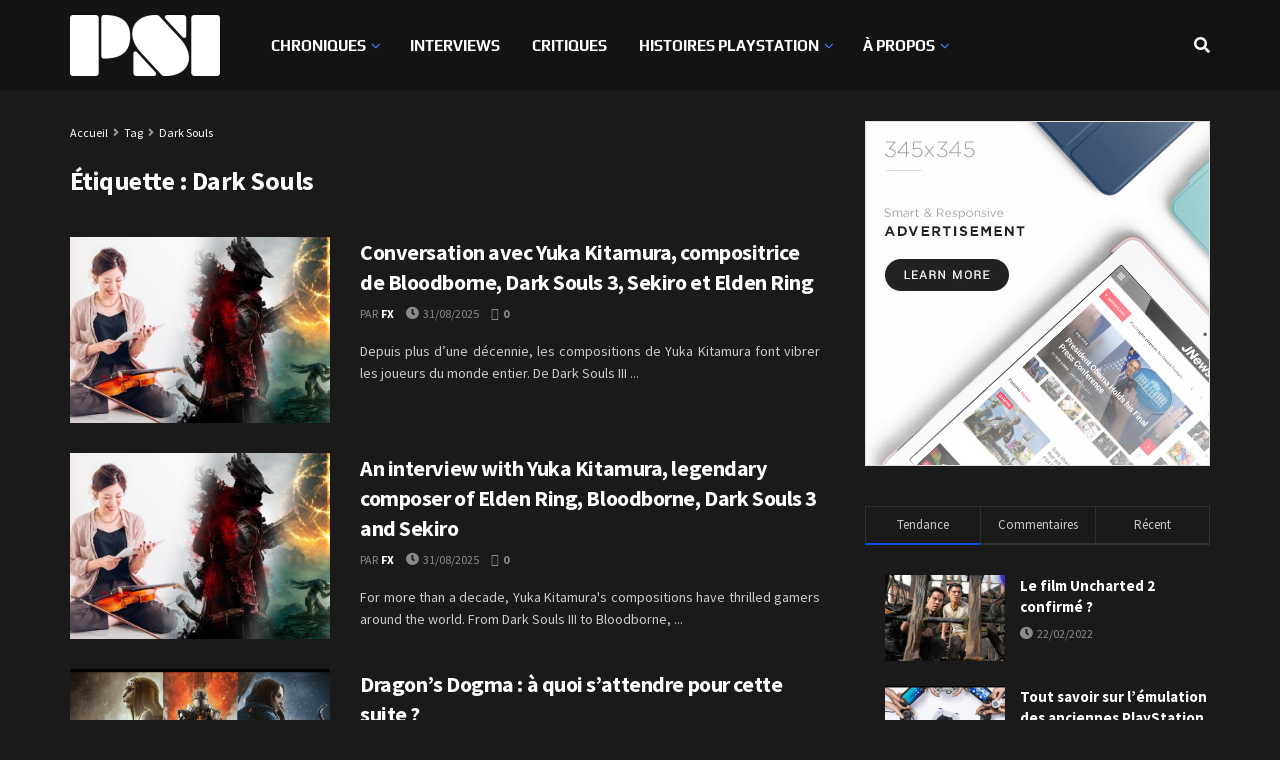

--- FILE ---
content_type: text/html; charset=UTF-8
request_url: https://playstationinside.fr/tag/dark-souls
body_size: 39934
content:
<!doctype html>
<!--[if lt IE 7]> <html class="no-js lt-ie9 lt-ie8 lt-ie7" lang="fr-FR"> <![endif]-->
<!--[if IE 7]>    <html class="no-js lt-ie9 lt-ie8" lang="fr-FR"> <![endif]-->
<!--[if IE 8]>    <html class="no-js lt-ie9" lang="fr-FR"> <![endif]-->
<!--[if IE 9]>    <html class="no-js lt-ie10" lang="fr-FR"> <![endif]-->
<!--[if gt IE 8]><!--> <html class="no-js" lang="fr-FR"> <!--<![endif]-->
<head>
    <meta http-equiv="Content-Type" content="text/html; charset=UTF-8" />
    <meta name='viewport' content='width=device-width, initial-scale=1, user-scalable=yes' />
    <link rel="profile" href="http://gmpg.org/xfn/11" />
    <link rel="pingback" href="https://playstationinside.fr/xmlrpc.php" />
    <meta name='robots' content='index, follow, max-image-preview:large, max-snippet:-1, max-video-preview:-1' />
<meta property="og:type" content="website">
<meta property="og:title" content="Conversation avec Yuka Kitamura, compositrice de Bloodborne, Dark Souls 3, Sekiro et Elden Ring">
<meta property="og:site_name" content="PSI">
<meta property="og:description" content="Depuis plus d’une décennie, les compositions de Yuka Kitamura font vibrer les joueurs du monde entier. De Dark Souls III">
<meta property="og:url" content="https://playstationinside.fr/tag/dark-souls">
<meta property="og:locale" content="fr_FR">
<meta property="og:image" content="https://playstationinside.fr/wp-content/uploads/2025/08/itwfsalt.jpg">
<meta property="og:image:height" content="980">
<meta property="og:image:width" content="1980">
<meta name="twitter:card" content="summary">
<meta name="twitter:url" content="https://playstationinside.fr/tag/dark-souls">
<meta name="twitter:title" content="Conversation avec Yuka Kitamura, compositrice de Bloodborne, Dark Souls 3, Sekiro et Elden Ring">
<meta name="twitter:description" content="Depuis plus d’une décennie, les compositions de Yuka Kitamura font vibrer les joueurs du monde entier. De Dark Souls III">
<meta name="twitter:image" content="https://playstationinside.fr/wp-content/uploads/2025/08/itwfsalt.jpg">
<meta name="twitter:image:width" content="1980">
<meta name="twitter:image:height" content="980">
<meta name="twitter:site" content="https://twitter.com/PSInsideFr">
			<script type="text/javascript">
			  var jnews_ajax_url = '/?ajax-request=jnews'
			</script>
			<script type="text/javascript">;window.jnews=window.jnews||{},window.jnews.library=window.jnews.library||{},window.jnews.library=function(){"use strict";var e=this;e.win=window,e.doc=document,e.noop=function(){},e.globalBody=e.doc.getElementsByTagName("body")[0],e.globalBody=e.globalBody?e.globalBody:e.doc,e.win.jnewsDataStorage=e.win.jnewsDataStorage||{_storage:new WeakMap,put:function(e,t,n){this._storage.has(e)||this._storage.set(e,new Map),this._storage.get(e).set(t,n)},get:function(e,t){return this._storage.get(e).get(t)},has:function(e,t){return this._storage.has(e)&&this._storage.get(e).has(t)},remove:function(e,t){var n=this._storage.get(e).delete(t);return 0===!this._storage.get(e).size&&this._storage.delete(e),n}},e.windowWidth=function(){return e.win.innerWidth||e.docEl.clientWidth||e.globalBody.clientWidth},e.windowHeight=function(){return e.win.innerHeight||e.docEl.clientHeight||e.globalBody.clientHeight},e.requestAnimationFrame=e.win.requestAnimationFrame||e.win.webkitRequestAnimationFrame||e.win.mozRequestAnimationFrame||e.win.msRequestAnimationFrame||window.oRequestAnimationFrame||function(e){return setTimeout(e,1e3/60)},e.cancelAnimationFrame=e.win.cancelAnimationFrame||e.win.webkitCancelAnimationFrame||e.win.webkitCancelRequestAnimationFrame||e.win.mozCancelAnimationFrame||e.win.msCancelRequestAnimationFrame||e.win.oCancelRequestAnimationFrame||function(e){clearTimeout(e)},e.classListSupport="classList"in document.createElement("_"),e.hasClass=e.classListSupport?function(e,t){return e.classList.contains(t)}:function(e,t){return e.className.indexOf(t)>=0},e.addClass=e.classListSupport?function(t,n){e.hasClass(t,n)||t.classList.add(n)}:function(t,n){e.hasClass(t,n)||(t.className+=" "+n)},e.removeClass=e.classListSupport?function(t,n){e.hasClass(t,n)&&t.classList.remove(n)}:function(t,n){e.hasClass(t,n)&&(t.className=t.className.replace(n,""))},e.objKeys=function(e){var t=[];for(var n in e)Object.prototype.hasOwnProperty.call(e,n)&&t.push(n);return t},e.isObjectSame=function(e,t){var n=!0;return JSON.stringify(e)!==JSON.stringify(t)&&(n=!1),n},e.extend=function(){for(var e,t,n,o=arguments[0]||{},i=1,a=arguments.length;i<a;i++)if(null!==(e=arguments[i]))for(t in e)o!==(n=e[t])&&void 0!==n&&(o[t]=n);return o},e.dataStorage=e.win.jnewsDataStorage,e.isVisible=function(e){return 0!==e.offsetWidth&&0!==e.offsetHeight||e.getBoundingClientRect().length},e.getHeight=function(e){return e.offsetHeight||e.clientHeight||e.getBoundingClientRect().height},e.getWidth=function(e){return e.offsetWidth||e.clientWidth||e.getBoundingClientRect().width},e.supportsPassive=!1;try{var t=Object.defineProperty({},"passive",{get:function(){e.supportsPassive=!0}});"createEvent"in e.doc?e.win.addEventListener("test",null,t):"fireEvent"in e.doc&&e.win.attachEvent("test",null)}catch(e){}e.passiveOption=!!e.supportsPassive&&{passive:!0},e.setStorage=function(e,t){e="jnews-"+e;var n={expired:Math.floor(((new Date).getTime()+432e5)/1e3)};t=Object.assign(n,t);localStorage.setItem(e,JSON.stringify(t))},e.getStorage=function(e){e="jnews-"+e;var t=localStorage.getItem(e);return null!==t&&0<t.length?JSON.parse(localStorage.getItem(e)):{}},e.expiredStorage=function(){var t,n="jnews-";for(var o in localStorage)o.indexOf(n)>-1&&"undefined"!==(t=e.getStorage(o.replace(n,""))).expired&&t.expired<Math.floor((new Date).getTime()/1e3)&&localStorage.removeItem(o)},e.addEvents=function(t,n,o){for(var i in n){var a=["touchstart","touchmove"].indexOf(i)>=0&&!o&&e.passiveOption;"createEvent"in e.doc?t.addEventListener(i,n[i],a):"fireEvent"in e.doc&&t.attachEvent("on"+i,n[i])}},e.removeEvents=function(t,n){for(var o in n)"createEvent"in e.doc?t.removeEventListener(o,n[o]):"fireEvent"in e.doc&&t.detachEvent("on"+o,n[o])},e.triggerEvents=function(t,n,o){var i;o=o||{detail:null};return"createEvent"in e.doc?(!(i=e.doc.createEvent("CustomEvent")||new CustomEvent(n)).initCustomEvent||i.initCustomEvent(n,!0,!1,o),void t.dispatchEvent(i)):"fireEvent"in e.doc?((i=e.doc.createEventObject()).eventType=n,void t.fireEvent("on"+i.eventType,i)):void 0},e.getParents=function(t,n){void 0===n&&(n=e.doc);for(var o=[],i=t.parentNode,a=!1;!a;)if(i){var r=i;r.querySelectorAll(n).length?a=!0:(o.push(r),i=r.parentNode)}else o=[],a=!0;return o},e.forEach=function(e,t,n){for(var o=0,i=e.length;o<i;o++)t.call(n,e[o],o)},e.getText=function(e){return e.innerText||e.textContent},e.setText=function(e,t){var n="object"==typeof t?t.innerText||t.textContent:t;e.innerText&&(e.innerText=n),e.textContent&&(e.textContent=n)},e.httpBuildQuery=function(t){return e.objKeys(t).reduce(function t(n){var o=arguments.length>1&&void 0!==arguments[1]?arguments[1]:null;return function(i,a){var r=n[a];a=encodeURIComponent(a);var s=o?"".concat(o,"[").concat(a,"]"):a;return null==r||"function"==typeof r?(i.push("".concat(s,"=")),i):["number","boolean","string"].includes(typeof r)?(i.push("".concat(s,"=").concat(encodeURIComponent(r))),i):(i.push(e.objKeys(r).reduce(t(r,s),[]).join("&")),i)}}(t),[]).join("&")},e.get=function(t,n,o,i){return o="function"==typeof o?o:e.noop,e.ajax("GET",t,n,o,i)},e.post=function(t,n,o,i){return o="function"==typeof o?o:e.noop,e.ajax("POST",t,n,o,i)},e.ajax=function(t,n,o,i,a){var r=new XMLHttpRequest,s=n,c=e.httpBuildQuery(o);if(t=-1!=["GET","POST"].indexOf(t)?t:"GET",r.open(t,s+("GET"==t?"?"+c:""),!0),"POST"==t&&r.setRequestHeader("Content-type","application/x-www-form-urlencoded"),r.setRequestHeader("X-Requested-With","XMLHttpRequest"),r.onreadystatechange=function(){4===r.readyState&&200<=r.status&&300>r.status&&"function"==typeof i&&i.call(void 0,r.response)},void 0!==a&&!a){return{xhr:r,send:function(){r.send("POST"==t?c:null)}}}return r.send("POST"==t?c:null),{xhr:r}},e.scrollTo=function(t,n,o){function i(e,t,n){this.start=this.position(),this.change=e-this.start,this.currentTime=0,this.increment=20,this.duration=void 0===n?500:n,this.callback=t,this.finish=!1,this.animateScroll()}return Math.easeInOutQuad=function(e,t,n,o){return(e/=o/2)<1?n/2*e*e+t:-n/2*(--e*(e-2)-1)+t},i.prototype.stop=function(){this.finish=!0},i.prototype.move=function(t){e.doc.documentElement.scrollTop=t,e.globalBody.parentNode.scrollTop=t,e.globalBody.scrollTop=t},i.prototype.position=function(){return e.doc.documentElement.scrollTop||e.globalBody.parentNode.scrollTop||e.globalBody.scrollTop},i.prototype.animateScroll=function(){this.currentTime+=this.increment;var t=Math.easeInOutQuad(this.currentTime,this.start,this.change,this.duration);this.move(t),this.currentTime<this.duration&&!this.finish?e.requestAnimationFrame.call(e.win,this.animateScroll.bind(this)):this.callback&&"function"==typeof this.callback&&this.callback()},new i(t,n,o)},e.unwrap=function(t){var n,o=t;e.forEach(t,(function(e,t){n?n+=e:n=e})),o.replaceWith(n)},e.performance={start:function(e){performance.mark(e+"Start")},stop:function(e){performance.mark(e+"End"),performance.measure(e,e+"Start",e+"End")}},e.fps=function(){var t=0,n=0,o=0;!function(){var i=t=0,a=0,r=0,s=document.getElementById("fpsTable"),c=function(t){void 0===document.getElementsByTagName("body")[0]?e.requestAnimationFrame.call(e.win,(function(){c(t)})):document.getElementsByTagName("body")[0].appendChild(t)};null===s&&((s=document.createElement("div")).style.position="fixed",s.style.top="120px",s.style.left="10px",s.style.width="100px",s.style.height="20px",s.style.border="1px solid black",s.style.fontSize="11px",s.style.zIndex="100000",s.style.backgroundColor="white",s.id="fpsTable",c(s));var l=function(){o++,n=Date.now(),(a=(o/(r=(n-t)/1e3)).toPrecision(2))!=i&&(i=a,s.innerHTML=i+"fps"),1<r&&(t=n,o=0),e.requestAnimationFrame.call(e.win,l)};l()}()},e.instr=function(e,t){for(var n=0;n<t.length;n++)if(-1!==e.toLowerCase().indexOf(t[n].toLowerCase()))return!0},e.winLoad=function(t,n){function o(o){if("complete"===e.doc.readyState||"interactive"===e.doc.readyState)return!o||n?setTimeout(t,n||1):t(o),1}o()||e.addEvents(e.win,{load:o})},e.docReady=function(t,n){function o(o){if("complete"===e.doc.readyState||"interactive"===e.doc.readyState)return!o||n?setTimeout(t,n||1):t(o),1}o()||e.addEvents(e.doc,{DOMContentLoaded:o})},e.fireOnce=function(){e.docReady((function(){e.assets=e.assets||[],e.assets.length&&(e.boot(),e.load_assets())}),50)},e.boot=function(){e.length&&e.doc.querySelectorAll("style[media]").forEach((function(e){"not all"==e.getAttribute("media")&&e.removeAttribute("media")}))},e.create_js=function(t,n){var o=e.doc.createElement("script");switch(o.setAttribute("src",t),n){case"defer":o.setAttribute("defer",!0);break;case"async":o.setAttribute("async",!0);break;case"deferasync":o.setAttribute("defer",!0),o.setAttribute("async",!0)}e.globalBody.appendChild(o)},e.load_assets=function(){"object"==typeof e.assets&&e.forEach(e.assets.slice(0),(function(t,n){var o="";t.defer&&(o+="defer"),t.async&&(o+="async"),e.create_js(t.url,o);var i=e.assets.indexOf(t);i>-1&&e.assets.splice(i,1)})),e.assets=jnewsoption.au_scripts=window.jnewsads=[]},e.setCookie=function(e,t,n){var o="";if(n){var i=new Date;i.setTime(i.getTime()+24*n*60*60*1e3),o="; expires="+i.toUTCString()}document.cookie=e+"="+(t||"")+o+"; path=/"},e.getCookie=function(e){for(var t=e+"=",n=document.cookie.split(";"),o=0;o<n.length;o++){for(var i=n[o];" "==i.charAt(0);)i=i.substring(1,i.length);if(0==i.indexOf(t))return i.substring(t.length,i.length)}return null},e.eraseCookie=function(e){document.cookie=e+"=; Path=/; Expires=Thu, 01 Jan 1970 00:00:01 GMT;"},e.docReady((function(){e.globalBody=e.globalBody==e.doc?e.doc.getElementsByTagName("body")[0]:e.globalBody,e.globalBody=e.globalBody?e.globalBody:e.doc})),e.winLoad((function(){e.winLoad((function(){var t=!1;if(void 0!==window.jnewsadmin)if(void 0!==window.file_version_checker){var n=e.objKeys(window.file_version_checker);n.length?n.forEach((function(e){t||"10.0.4"===window.file_version_checker[e]||(t=!0)})):t=!0}else t=!0;t&&(window.jnewsHelper.getMessage(),window.jnewsHelper.getNotice())}),2500)}))},window.jnews.library=new window.jnews.library;</script>
	<!-- This site is optimized with the Yoast SEO plugin v22.6 - https://yoast.com/wordpress/plugins/seo/ -->
	<title>Archives des Dark Souls - PSI</title>
	<link rel="canonical" href="https://playstationinside.fr/tag/dark-souls" />
	<meta property="og:locale" content="fr_FR" />
	<meta property="og:type" content="article" />
	<meta property="og:title" content="Archives des Dark Souls - PSI" />
	<meta property="og:url" content="https://playstationinside.fr/tag/dark-souls" />
	<meta property="og:site_name" content="PSI" />
	<meta name="twitter:card" content="summary_large_image" />
	<meta name="twitter:site" content="@PSInsideFr" />
	<script type="application/ld+json" class="yoast-schema-graph">{"@context":"https://schema.org","@graph":[{"@type":"CollectionPage","@id":"https://playstationinside.fr/tag/dark-souls","url":"https://playstationinside.fr/tag/dark-souls","name":"Archives des Dark Souls - PSI","isPartOf":{"@id":"https://playstationinside.fr/#website"},"primaryImageOfPage":{"@id":"https://playstationinside.fr/tag/dark-souls#primaryimage"},"image":{"@id":"https://playstationinside.fr/tag/dark-souls#primaryimage"},"thumbnailUrl":"https://playstationinside.fr/wp-content/uploads/2025/08/itwfsalt.jpg","breadcrumb":{"@id":"https://playstationinside.fr/tag/dark-souls#breadcrumb"},"inLanguage":"fr-FR"},{"@type":"ImageObject","inLanguage":"fr-FR","@id":"https://playstationinside.fr/tag/dark-souls#primaryimage","url":"https://playstationinside.fr/wp-content/uploads/2025/08/itwfsalt.jpg","contentUrl":"https://playstationinside.fr/wp-content/uploads/2025/08/itwfsalt.jpg","width":1980,"height":980},{"@type":"BreadcrumbList","@id":"https://playstationinside.fr/tag/dark-souls#breadcrumb","itemListElement":[{"@type":"ListItem","position":1,"name":"Accueil","item":"https://playstationinside.fr/"},{"@type":"ListItem","position":2,"name":"Dark Souls"}]},{"@type":"WebSite","@id":"https://playstationinside.fr/#website","url":"https://playstationinside.fr/","name":"PlayStation Inside","description":"","publisher":{"@id":"https://playstationinside.fr/#organization"},"potentialAction":[{"@type":"SearchAction","target":{"@type":"EntryPoint","urlTemplate":"https://playstationinside.fr/?s={search_term_string}"},"query-input":"required name=search_term_string"}],"inLanguage":"fr-FR"},{"@type":"Organization","@id":"https://playstationinside.fr/#organization","name":"PlayStation Inside","url":"https://playstationinside.fr/","logo":{"@type":"ImageObject","inLanguage":"fr-FR","@id":"https://playstationinside.fr/#/schema/logo/image/","url":"https://playstationinside.fr/wp-content/uploads/2020/12/bon-logo-PSinside-vf.png","contentUrl":"https://playstationinside.fr/wp-content/uploads/2020/12/bon-logo-PSinside-vf.png","width":420,"height":240,"caption":"PlayStation Inside"},"image":{"@id":"https://playstationinside.fr/#/schema/logo/image/"},"sameAs":["https://x.com/PSInsideFr","https://www.instagram.com/playstation_inside_fr/?hl=fr","https://www.youtube.com/channel/UCalFG8diHeh5HjlRdnBfJPQ?view_as=subscriber"]}]}</script>
	<!-- / Yoast SEO plugin. -->


<link rel='dns-prefetch' href='//stats.wp.com' />
<link rel='dns-prefetch' href='//fonts.googleapis.com' />
<link rel='preconnect' href='https://fonts.gstatic.com' />
<link rel="alternate" type="application/rss+xml" title="PSI &raquo; Flux" href="https://playstationinside.fr/feed" />
<link rel="alternate" type="application/rss+xml" title="PSI &raquo; Flux des commentaires" href="https://playstationinside.fr/comments/feed" />
<link rel="alternate" type="application/rss+xml" title="PSI &raquo; Flux de l’étiquette Dark Souls" href="https://playstationinside.fr/tag/dark-souls/feed" />
<script type="text/javascript">
window._wpemojiSettings = {"baseUrl":"https:\/\/s.w.org\/images\/core\/emoji\/14.0.0\/72x72\/","ext":".png","svgUrl":"https:\/\/s.w.org\/images\/core\/emoji\/14.0.0\/svg\/","svgExt":".svg","source":{"concatemoji":"https:\/\/playstationinside.fr\/wp-includes\/js\/wp-emoji-release.min.js?ver=6.3"}};
/*! This file is auto-generated */
!function(i,n){var o,s,e;function c(e){try{var t={supportTests:e,timestamp:(new Date).valueOf()};sessionStorage.setItem(o,JSON.stringify(t))}catch(e){}}function p(e,t,n){e.clearRect(0,0,e.canvas.width,e.canvas.height),e.fillText(t,0,0);var t=new Uint32Array(e.getImageData(0,0,e.canvas.width,e.canvas.height).data),r=(e.clearRect(0,0,e.canvas.width,e.canvas.height),e.fillText(n,0,0),new Uint32Array(e.getImageData(0,0,e.canvas.width,e.canvas.height).data));return t.every(function(e,t){return e===r[t]})}function u(e,t,n){switch(t){case"flag":return n(e,"\ud83c\udff3\ufe0f\u200d\u26a7\ufe0f","\ud83c\udff3\ufe0f\u200b\u26a7\ufe0f")?!1:!n(e,"\ud83c\uddfa\ud83c\uddf3","\ud83c\uddfa\u200b\ud83c\uddf3")&&!n(e,"\ud83c\udff4\udb40\udc67\udb40\udc62\udb40\udc65\udb40\udc6e\udb40\udc67\udb40\udc7f","\ud83c\udff4\u200b\udb40\udc67\u200b\udb40\udc62\u200b\udb40\udc65\u200b\udb40\udc6e\u200b\udb40\udc67\u200b\udb40\udc7f");case"emoji":return!n(e,"\ud83e\udef1\ud83c\udffb\u200d\ud83e\udef2\ud83c\udfff","\ud83e\udef1\ud83c\udffb\u200b\ud83e\udef2\ud83c\udfff")}return!1}function f(e,t,n){var r="undefined"!=typeof WorkerGlobalScope&&self instanceof WorkerGlobalScope?new OffscreenCanvas(300,150):i.createElement("canvas"),a=r.getContext("2d",{willReadFrequently:!0}),o=(a.textBaseline="top",a.font="600 32px Arial",{});return e.forEach(function(e){o[e]=t(a,e,n)}),o}function t(e){var t=i.createElement("script");t.src=e,t.defer=!0,i.head.appendChild(t)}"undefined"!=typeof Promise&&(o="wpEmojiSettingsSupports",s=["flag","emoji"],n.supports={everything:!0,everythingExceptFlag:!0},e=new Promise(function(e){i.addEventListener("DOMContentLoaded",e,{once:!0})}),new Promise(function(t){var n=function(){try{var e=JSON.parse(sessionStorage.getItem(o));if("object"==typeof e&&"number"==typeof e.timestamp&&(new Date).valueOf()<e.timestamp+604800&&"object"==typeof e.supportTests)return e.supportTests}catch(e){}return null}();if(!n){if("undefined"!=typeof Worker&&"undefined"!=typeof OffscreenCanvas&&"undefined"!=typeof URL&&URL.createObjectURL&&"undefined"!=typeof Blob)try{var e="postMessage("+f.toString()+"("+[JSON.stringify(s),u.toString(),p.toString()].join(",")+"));",r=new Blob([e],{type:"text/javascript"}),a=new Worker(URL.createObjectURL(r),{name:"wpTestEmojiSupports"});return void(a.onmessage=function(e){c(n=e.data),a.terminate(),t(n)})}catch(e){}c(n=f(s,u,p))}t(n)}).then(function(e){for(var t in e)n.supports[t]=e[t],n.supports.everything=n.supports.everything&&n.supports[t],"flag"!==t&&(n.supports.everythingExceptFlag=n.supports.everythingExceptFlag&&n.supports[t]);n.supports.everythingExceptFlag=n.supports.everythingExceptFlag&&!n.supports.flag,n.DOMReady=!1,n.readyCallback=function(){n.DOMReady=!0}}).then(function(){return e}).then(function(){var e;n.supports.everything||(n.readyCallback(),(e=n.source||{}).concatemoji?t(e.concatemoji):e.wpemoji&&e.twemoji&&(t(e.twemoji),t(e.wpemoji)))}))}((window,document),window._wpemojiSettings);
</script>
<style type="text/css">
img.wp-smiley,
img.emoji {
	display: inline !important;
	border: none !important;
	box-shadow: none !important;
	height: 1em !important;
	width: 1em !important;
	margin: 0 0.07em !important;
	vertical-align: -0.1em !important;
	background: none !important;
	padding: 0 !important;
}
</style>
	<link rel='stylesheet' id='wp-block-library-css' href='https://playstationinside.fr/wp-includes/css/dist/block-library/style.min.css?ver=6.3' type='text/css' media='all' />
<style id='wp-block-library-inline-css' type='text/css'>
.has-text-align-justify{text-align:justify;}
</style>
<style id='co-authors-plus-coauthors-style-inline-css' type='text/css'>
.wp-block-co-authors-plus-coauthors.is-layout-flow [class*=wp-block-co-authors-plus]{display:inline}

</style>
<style id='co-authors-plus-avatar-style-inline-css' type='text/css'>
.wp-block-co-authors-plus-avatar :where(img){height:auto;max-width:100%;vertical-align:bottom}.wp-block-co-authors-plus-coauthors.is-layout-flow .wp-block-co-authors-plus-avatar :where(img){vertical-align:middle}.wp-block-co-authors-plus-avatar:is(.alignleft,.alignright){display:table}.wp-block-co-authors-plus-avatar.aligncenter{display:table;margin-inline:auto}

</style>
<style id='co-authors-plus-image-style-inline-css' type='text/css'>
.wp-block-co-authors-plus-image{margin-bottom:0}.wp-block-co-authors-plus-image :where(img){height:auto;max-width:100%;vertical-align:bottom}.wp-block-co-authors-plus-coauthors.is-layout-flow .wp-block-co-authors-plus-image :where(img){vertical-align:middle}.wp-block-co-authors-plus-image:is(.alignfull,.alignwide) :where(img){width:100%}.wp-block-co-authors-plus-image:is(.alignleft,.alignright){display:table}.wp-block-co-authors-plus-image.aligncenter{display:table;margin-inline:auto}

</style>
<link rel='stylesheet' id='mediaelement-css' href='https://playstationinside.fr/wp-includes/js/mediaelement/mediaelementplayer-legacy.min.css?ver=4.2.17' type='text/css' media='all' />
<link rel='stylesheet' id='wp-mediaelement-css' href='https://playstationinside.fr/wp-includes/js/mediaelement/wp-mediaelement.min.css?ver=6.3' type='text/css' media='all' />
<style id='jetpack-sharing-buttons-style-inline-css' type='text/css'>
.jetpack-sharing-buttons__services-list{display:flex;flex-direction:row;flex-wrap:wrap;gap:0;list-style-type:none;margin:5px;padding:0}.jetpack-sharing-buttons__services-list.has-small-icon-size{font-size:12px}.jetpack-sharing-buttons__services-list.has-normal-icon-size{font-size:16px}.jetpack-sharing-buttons__services-list.has-large-icon-size{font-size:24px}.jetpack-sharing-buttons__services-list.has-huge-icon-size{font-size:36px}@media print{.jetpack-sharing-buttons__services-list{display:none!important}}.editor-styles-wrapper .wp-block-jetpack-sharing-buttons{gap:0;padding-inline-start:0}ul.jetpack-sharing-buttons__services-list.has-background{padding:1.25em 2.375em}
</style>
<style id='classic-theme-styles-inline-css' type='text/css'>
/*! This file is auto-generated */
.wp-block-button__link{color:#fff;background-color:#32373c;border-radius:9999px;box-shadow:none;text-decoration:none;padding:calc(.667em + 2px) calc(1.333em + 2px);font-size:1.125em}.wp-block-file__button{background:#32373c;color:#fff;text-decoration:none}
</style>
<style id='global-styles-inline-css' type='text/css'>
body{--wp--preset--color--black: #000000;--wp--preset--color--cyan-bluish-gray: #abb8c3;--wp--preset--color--white: #ffffff;--wp--preset--color--pale-pink: #f78da7;--wp--preset--color--vivid-red: #cf2e2e;--wp--preset--color--luminous-vivid-orange: #ff6900;--wp--preset--color--luminous-vivid-amber: #fcb900;--wp--preset--color--light-green-cyan: #7bdcb5;--wp--preset--color--vivid-green-cyan: #00d084;--wp--preset--color--pale-cyan-blue: #8ed1fc;--wp--preset--color--vivid-cyan-blue: #0693e3;--wp--preset--color--vivid-purple: #9b51e0;--wp--preset--gradient--vivid-cyan-blue-to-vivid-purple: linear-gradient(135deg,rgba(6,147,227,1) 0%,rgb(155,81,224) 100%);--wp--preset--gradient--light-green-cyan-to-vivid-green-cyan: linear-gradient(135deg,rgb(122,220,180) 0%,rgb(0,208,130) 100%);--wp--preset--gradient--luminous-vivid-amber-to-luminous-vivid-orange: linear-gradient(135deg,rgba(252,185,0,1) 0%,rgba(255,105,0,1) 100%);--wp--preset--gradient--luminous-vivid-orange-to-vivid-red: linear-gradient(135deg,rgba(255,105,0,1) 0%,rgb(207,46,46) 100%);--wp--preset--gradient--very-light-gray-to-cyan-bluish-gray: linear-gradient(135deg,rgb(238,238,238) 0%,rgb(169,184,195) 100%);--wp--preset--gradient--cool-to-warm-spectrum: linear-gradient(135deg,rgb(74,234,220) 0%,rgb(151,120,209) 20%,rgb(207,42,186) 40%,rgb(238,44,130) 60%,rgb(251,105,98) 80%,rgb(254,248,76) 100%);--wp--preset--gradient--blush-light-purple: linear-gradient(135deg,rgb(255,206,236) 0%,rgb(152,150,240) 100%);--wp--preset--gradient--blush-bordeaux: linear-gradient(135deg,rgb(254,205,165) 0%,rgb(254,45,45) 50%,rgb(107,0,62) 100%);--wp--preset--gradient--luminous-dusk: linear-gradient(135deg,rgb(255,203,112) 0%,rgb(199,81,192) 50%,rgb(65,88,208) 100%);--wp--preset--gradient--pale-ocean: linear-gradient(135deg,rgb(255,245,203) 0%,rgb(182,227,212) 50%,rgb(51,167,181) 100%);--wp--preset--gradient--electric-grass: linear-gradient(135deg,rgb(202,248,128) 0%,rgb(113,206,126) 100%);--wp--preset--gradient--midnight: linear-gradient(135deg,rgb(2,3,129) 0%,rgb(40,116,252) 100%);--wp--preset--font-size--small: 13px;--wp--preset--font-size--medium: 20px;--wp--preset--font-size--large: 36px;--wp--preset--font-size--x-large: 42px;--wp--preset--font-family--play: Play;--wp--preset--spacing--20: 0.44rem;--wp--preset--spacing--30: 0.67rem;--wp--preset--spacing--40: 1rem;--wp--preset--spacing--50: 1.5rem;--wp--preset--spacing--60: 2.25rem;--wp--preset--spacing--70: 3.38rem;--wp--preset--spacing--80: 5.06rem;--wp--preset--shadow--natural: 6px 6px 9px rgba(0, 0, 0, 0.2);--wp--preset--shadow--deep: 12px 12px 50px rgba(0, 0, 0, 0.4);--wp--preset--shadow--sharp: 6px 6px 0px rgba(0, 0, 0, 0.2);--wp--preset--shadow--outlined: 6px 6px 0px -3px rgba(255, 255, 255, 1), 6px 6px rgba(0, 0, 0, 1);--wp--preset--shadow--crisp: 6px 6px 0px rgba(0, 0, 0, 1);}:where(.is-layout-flex){gap: 0.5em;}:where(.is-layout-grid){gap: 0.5em;}body .is-layout-flow > .alignleft{float: left;margin-inline-start: 0;margin-inline-end: 2em;}body .is-layout-flow > .alignright{float: right;margin-inline-start: 2em;margin-inline-end: 0;}body .is-layout-flow > .aligncenter{margin-left: auto !important;margin-right: auto !important;}body .is-layout-constrained > .alignleft{float: left;margin-inline-start: 0;margin-inline-end: 2em;}body .is-layout-constrained > .alignright{float: right;margin-inline-start: 2em;margin-inline-end: 0;}body .is-layout-constrained > .aligncenter{margin-left: auto !important;margin-right: auto !important;}body .is-layout-constrained > :where(:not(.alignleft):not(.alignright):not(.alignfull)){max-width: var(--wp--style--global--content-size);margin-left: auto !important;margin-right: auto !important;}body .is-layout-constrained > .alignwide{max-width: var(--wp--style--global--wide-size);}body .is-layout-flex{display: flex;}body .is-layout-flex{flex-wrap: wrap;align-items: center;}body .is-layout-flex > *{margin: 0;}body .is-layout-grid{display: grid;}body .is-layout-grid > *{margin: 0;}:where(.wp-block-columns.is-layout-flex){gap: 2em;}:where(.wp-block-columns.is-layout-grid){gap: 2em;}:where(.wp-block-post-template.is-layout-flex){gap: 1.25em;}:where(.wp-block-post-template.is-layout-grid){gap: 1.25em;}.has-black-color{color: var(--wp--preset--color--black) !important;}.has-cyan-bluish-gray-color{color: var(--wp--preset--color--cyan-bluish-gray) !important;}.has-white-color{color: var(--wp--preset--color--white) !important;}.has-pale-pink-color{color: var(--wp--preset--color--pale-pink) !important;}.has-vivid-red-color{color: var(--wp--preset--color--vivid-red) !important;}.has-luminous-vivid-orange-color{color: var(--wp--preset--color--luminous-vivid-orange) !important;}.has-luminous-vivid-amber-color{color: var(--wp--preset--color--luminous-vivid-amber) !important;}.has-light-green-cyan-color{color: var(--wp--preset--color--light-green-cyan) !important;}.has-vivid-green-cyan-color{color: var(--wp--preset--color--vivid-green-cyan) !important;}.has-pale-cyan-blue-color{color: var(--wp--preset--color--pale-cyan-blue) !important;}.has-vivid-cyan-blue-color{color: var(--wp--preset--color--vivid-cyan-blue) !important;}.has-vivid-purple-color{color: var(--wp--preset--color--vivid-purple) !important;}.has-black-background-color{background-color: var(--wp--preset--color--black) !important;}.has-cyan-bluish-gray-background-color{background-color: var(--wp--preset--color--cyan-bluish-gray) !important;}.has-white-background-color{background-color: var(--wp--preset--color--white) !important;}.has-pale-pink-background-color{background-color: var(--wp--preset--color--pale-pink) !important;}.has-vivid-red-background-color{background-color: var(--wp--preset--color--vivid-red) !important;}.has-luminous-vivid-orange-background-color{background-color: var(--wp--preset--color--luminous-vivid-orange) !important;}.has-luminous-vivid-amber-background-color{background-color: var(--wp--preset--color--luminous-vivid-amber) !important;}.has-light-green-cyan-background-color{background-color: var(--wp--preset--color--light-green-cyan) !important;}.has-vivid-green-cyan-background-color{background-color: var(--wp--preset--color--vivid-green-cyan) !important;}.has-pale-cyan-blue-background-color{background-color: var(--wp--preset--color--pale-cyan-blue) !important;}.has-vivid-cyan-blue-background-color{background-color: var(--wp--preset--color--vivid-cyan-blue) !important;}.has-vivid-purple-background-color{background-color: var(--wp--preset--color--vivid-purple) !important;}.has-black-border-color{border-color: var(--wp--preset--color--black) !important;}.has-cyan-bluish-gray-border-color{border-color: var(--wp--preset--color--cyan-bluish-gray) !important;}.has-white-border-color{border-color: var(--wp--preset--color--white) !important;}.has-pale-pink-border-color{border-color: var(--wp--preset--color--pale-pink) !important;}.has-vivid-red-border-color{border-color: var(--wp--preset--color--vivid-red) !important;}.has-luminous-vivid-orange-border-color{border-color: var(--wp--preset--color--luminous-vivid-orange) !important;}.has-luminous-vivid-amber-border-color{border-color: var(--wp--preset--color--luminous-vivid-amber) !important;}.has-light-green-cyan-border-color{border-color: var(--wp--preset--color--light-green-cyan) !important;}.has-vivid-green-cyan-border-color{border-color: var(--wp--preset--color--vivid-green-cyan) !important;}.has-pale-cyan-blue-border-color{border-color: var(--wp--preset--color--pale-cyan-blue) !important;}.has-vivid-cyan-blue-border-color{border-color: var(--wp--preset--color--vivid-cyan-blue) !important;}.has-vivid-purple-border-color{border-color: var(--wp--preset--color--vivid-purple) !important;}.has-vivid-cyan-blue-to-vivid-purple-gradient-background{background: var(--wp--preset--gradient--vivid-cyan-blue-to-vivid-purple) !important;}.has-light-green-cyan-to-vivid-green-cyan-gradient-background{background: var(--wp--preset--gradient--light-green-cyan-to-vivid-green-cyan) !important;}.has-luminous-vivid-amber-to-luminous-vivid-orange-gradient-background{background: var(--wp--preset--gradient--luminous-vivid-amber-to-luminous-vivid-orange) !important;}.has-luminous-vivid-orange-to-vivid-red-gradient-background{background: var(--wp--preset--gradient--luminous-vivid-orange-to-vivid-red) !important;}.has-very-light-gray-to-cyan-bluish-gray-gradient-background{background: var(--wp--preset--gradient--very-light-gray-to-cyan-bluish-gray) !important;}.has-cool-to-warm-spectrum-gradient-background{background: var(--wp--preset--gradient--cool-to-warm-spectrum) !important;}.has-blush-light-purple-gradient-background{background: var(--wp--preset--gradient--blush-light-purple) !important;}.has-blush-bordeaux-gradient-background{background: var(--wp--preset--gradient--blush-bordeaux) !important;}.has-luminous-dusk-gradient-background{background: var(--wp--preset--gradient--luminous-dusk) !important;}.has-pale-ocean-gradient-background{background: var(--wp--preset--gradient--pale-ocean) !important;}.has-electric-grass-gradient-background{background: var(--wp--preset--gradient--electric-grass) !important;}.has-midnight-gradient-background{background: var(--wp--preset--gradient--midnight) !important;}.has-small-font-size{font-size: var(--wp--preset--font-size--small) !important;}.has-medium-font-size{font-size: var(--wp--preset--font-size--medium) !important;}.has-large-font-size{font-size: var(--wp--preset--font-size--large) !important;}.has-x-large-font-size{font-size: var(--wp--preset--font-size--x-large) !important;}.has-play-font-family{font-family: var(--wp--preset--font-family--play) !important;}
.wp-block-navigation a:where(:not(.wp-element-button)){color: inherit;}
:where(.wp-block-post-template.is-layout-flex){gap: 1.25em;}:where(.wp-block-post-template.is-layout-grid){gap: 1.25em;}
:where(.wp-block-columns.is-layout-flex){gap: 2em;}:where(.wp-block-columns.is-layout-grid){gap: 2em;}
.wp-block-pullquote{font-size: 1.5em;line-height: 1.6;}
</style>
<link rel='stylesheet' id='elementor-frontend-css' href='https://playstationinside.fr/wp-content/plugins/elementor/assets/css/frontend.min.css?ver=3.27.7' type='text/css' media='all' />
<link rel='stylesheet' id='dflip-style-css' href='https://playstationinside.fr/wp-content/plugins/3d-flipbook-dflip-lite/assets/css/dflip.min.css?ver=2.4.20' type='text/css' media='all' />
<link rel='stylesheet' id='jeg_customizer_font-css' href='//fonts.googleapis.com/css?family=Source+Sans+Pro%3Aregular%2C600%2C700&#038;display=swap&#038;ver=1.3.0' type='text/css' media='all' />
<link rel='stylesheet' id='font-awesome-css' href='https://playstationinside.fr/wp-content/plugins/elementor/assets/lib/font-awesome/css/font-awesome.min.css?ver=4.7.0' type='text/css' media='all' />
<link rel='stylesheet' id='jnews-frontend-css' href='https://playstationinside.fr/wp-content/themes/jnews/assets/dist/frontend.min.css?ver=12.0.2' type='text/css' media='all' />
<link rel='stylesheet' id='jnews-elementor-css' href='https://playstationinside.fr/wp-content/themes/jnews/assets/css/elementor-frontend.css?ver=12.0.2' type='text/css' media='all' />
<link rel='stylesheet' id='jnews-style-css' href='https://playstationinside.fr/wp-content/themes/jnews/style.css?ver=12.0.2' type='text/css' media='all' />
<link rel='stylesheet' id='jnews-darkmode-css' href='https://playstationinside.fr/wp-content/themes/jnews/assets/css/darkmode.css?ver=12.0.2' type='text/css' media='all' />
<link rel='stylesheet' id='jnews-scheme-css' href='https://playstationinside.fr/wp-content/themes/jnews/data/import/game/scheme.css?ver=12.0.2' type='text/css' media='all' />
<link rel='stylesheet' id='__EPYT__style-css' href='https://playstationinside.fr/wp-content/plugins/youtube-embed-plus/styles/ytprefs.min.css?ver=14.2.3.2' type='text/css' media='all' />
<style id='__EPYT__style-inline-css' type='text/css'>

                .epyt-gallery-thumb {
                        width: 33.333%;
                }
                
                         @media (min-width:0px) and (max-width: 767px) {
                            .epyt-gallery-rowbreak {
                                display: none;
                            }
                            .epyt-gallery-allthumbs[class*="epyt-cols"] .epyt-gallery-thumb {
                                width: 100% !important;
                            }
                          }
</style>
<link rel='stylesheet' id='jnews-social-login-style-css' href='https://playstationinside.fr/wp-content/plugins/jnews-social-login/assets/css/plugin.css?ver=11.0.4' type='text/css' media='all' />
<script type='text/javascript' src='https://playstationinside.fr/wp-includes/js/jquery/jquery.min.js?ver=3.7.0' id='jquery-core-js'></script>
<script type='text/javascript' src='https://playstationinside.fr/wp-includes/js/jquery/jquery-migrate.min.js?ver=3.4.1' id='jquery-migrate-js'></script>
<script type='text/javascript' id='3d-flip-book-client-locale-loader-js-extra'>
/* <![CDATA[ */
var FB3D_CLIENT_LOCALE = {"ajaxurl":"https:\/\/playstationinside.fr\/wp-admin\/admin-ajax.php","dictionary":{"Table of contents":"Table of contents","Close":"Close","Bookmarks":"Bookmarks","Thumbnails":"Thumbnails","Search":"Search","Share":"Share","Facebook":"Facebook","Twitter":"Twitter","Email":"Email","Play":"Play","Previous page":"Previous page","Next page":"Next page","Zoom in":"Zoom in","Zoom out":"Zoom out","Fit view":"Fit view","Auto play":"Auto play","Full screen":"Full screen","More":"More","Smart pan":"Smart pan","Single page":"Single page","Sounds":"Sounds","Stats":"Stats","Print":"Print","Download":"Download","Goto first page":"Goto first page","Goto last page":"Goto last page"},"images":"https:\/\/playstationinside.fr\/wp-content\/plugins\/interactive-3d-flipbook-powered-physics-engine\/assets\/images\/","jsData":{"urls":[],"posts":{"ids_mis":[],"ids":[]},"pages":[],"firstPages":[],"bookCtrlProps":[],"bookTemplates":[]},"key":"3d-flip-book","pdfJS":{"pdfJsLib":"https:\/\/playstationinside.fr\/wp-content\/plugins\/interactive-3d-flipbook-powered-physics-engine\/assets\/js\/pdf.min.js?ver=4.3.136","pdfJsWorker":"https:\/\/playstationinside.fr\/wp-content\/plugins\/interactive-3d-flipbook-powered-physics-engine\/assets\/js\/pdf.worker.js?ver=4.3.136","stablePdfJsLib":"https:\/\/playstationinside.fr\/wp-content\/plugins\/interactive-3d-flipbook-powered-physics-engine\/assets\/js\/stable\/pdf.min.js?ver=2.5.207","stablePdfJsWorker":"https:\/\/playstationinside.fr\/wp-content\/plugins\/interactive-3d-flipbook-powered-physics-engine\/assets\/js\/stable\/pdf.worker.js?ver=2.5.207","pdfJsCMapUrl":"https:\/\/playstationinside.fr\/wp-content\/plugins\/interactive-3d-flipbook-powered-physics-engine\/assets\/cmaps\/"},"cacheurl":"https:\/\/playstationinside.fr\/wp-content\/uploads\/3d-flip-book\/cache\/","pluginsurl":"https:\/\/playstationinside.fr\/wp-content\/plugins\/","pluginurl":"https:\/\/playstationinside.fr\/wp-content\/plugins\/interactive-3d-flipbook-powered-physics-engine\/","thumbnailSize":{"width":"150","height":"150"},"version":"1.16.17"};
/* ]]> */
</script>
<script type='text/javascript' src='https://playstationinside.fr/wp-content/plugins/interactive-3d-flipbook-powered-physics-engine/assets/js/client-locale-loader.js?ver=1.16.17' id='3d-flip-book-client-locale-loader-js' async data-wp-strategy='async'></script>
<script type='text/javascript' id='__ytprefs__-js-extra'>
/* <![CDATA[ */
var _EPYT_ = {"ajaxurl":"https:\/\/playstationinside.fr\/wp-admin\/admin-ajax.php","security":"586554fdb7","gallery_scrolloffset":"20","eppathtoscripts":"https:\/\/playstationinside.fr\/wp-content\/plugins\/youtube-embed-plus\/scripts\/","eppath":"https:\/\/playstationinside.fr\/wp-content\/plugins\/youtube-embed-plus\/","epresponsiveselector":"[\"iframe.__youtube_prefs__\"]","epdovol":"1","version":"14.2.3.2","evselector":"iframe.__youtube_prefs__[src], iframe[src*=\"youtube.com\/embed\/\"], iframe[src*=\"youtube-nocookie.com\/embed\/\"]","ajax_compat":"","maxres_facade":"eager","ytapi_load":"light","pause_others":"","stopMobileBuffer":"1","facade_mode":"","not_live_on_channel":""};
/* ]]> */
</script>
<script type='text/javascript' src='https://playstationinside.fr/wp-content/plugins/youtube-embed-plus/scripts/ytprefs.min.js?ver=14.2.3.2' id='__ytprefs__-js'></script>
<link rel="https://api.w.org/" href="https://playstationinside.fr/wp-json/" /><link rel="alternate" type="application/json" href="https://playstationinside.fr/wp-json/wp/v2/tags/865" /><link rel="EditURI" type="application/rsd+xml" title="RSD" href="https://playstationinside.fr/xmlrpc.php?rsd" />
<meta name="generator" content="WordPress 6.3" />
	<style>img#wpstats{display:none}</style>
		
        <script type="text/javascript">
            var jQueryMigrateHelperHasSentDowngrade = false;

			window.onerror = function( msg, url, line, col, error ) {
				// Break out early, do not processing if a downgrade reqeust was already sent.
				if ( jQueryMigrateHelperHasSentDowngrade ) {
					return true;
                }

				var xhr = new XMLHttpRequest();
				var nonce = '9267ec7281';
				var jQueryFunctions = [
					'andSelf',
					'browser',
					'live',
					'boxModel',
					'support.boxModel',
					'size',
					'swap',
					'clean',
					'sub',
                ];
				var match_pattern = /\)\.(.+?) is not a function/;
                var erroredFunction = msg.match( match_pattern );

                // If there was no matching functions, do not try to downgrade.
                if ( null === erroredFunction || typeof erroredFunction !== 'object' || typeof erroredFunction[1] === "undefined" || -1 === jQueryFunctions.indexOf( erroredFunction[1] ) ) {
                    return true;
                }

                // Set that we've now attempted a downgrade request.
                jQueryMigrateHelperHasSentDowngrade = true;

				xhr.open( 'POST', 'https://playstationinside.fr/wp-admin/admin-ajax.php' );
				xhr.setRequestHeader( 'Content-Type', 'application/x-www-form-urlencoded' );
				xhr.onload = function () {
					var response,
                        reload = false;

					if ( 200 === xhr.status ) {
                        try {
                        	response = JSON.parse( xhr.response );

                        	reload = response.data.reload;
                        } catch ( e ) {
                        	reload = false;
                        }
                    }

					// Automatically reload the page if a deprecation caused an automatic downgrade, ensure visitors get the best possible experience.
					if ( reload ) {
						location.reload();
                    }
				};

				xhr.send( encodeURI( 'action=jquery-migrate-downgrade-version&_wpnonce=' + nonce ) );

				// Suppress error alerts in older browsers
				return true;
			}
        </script>

		<meta name="generator" content="Elementor 3.27.7; features: additional_custom_breakpoints; settings: css_print_method-external, google_font-enabled, font_display-auto">
			<style>
				.e-con.e-parent:nth-of-type(n+4):not(.e-lazyloaded):not(.e-no-lazyload),
				.e-con.e-parent:nth-of-type(n+4):not(.e-lazyloaded):not(.e-no-lazyload) * {
					background-image: none !important;
				}
				@media screen and (max-height: 1024px) {
					.e-con.e-parent:nth-of-type(n+3):not(.e-lazyloaded):not(.e-no-lazyload),
					.e-con.e-parent:nth-of-type(n+3):not(.e-lazyloaded):not(.e-no-lazyload) * {
						background-image: none !important;
					}
				}
				@media screen and (max-height: 640px) {
					.e-con.e-parent:nth-of-type(n+2):not(.e-lazyloaded):not(.e-no-lazyload),
					.e-con.e-parent:nth-of-type(n+2):not(.e-lazyloaded):not(.e-no-lazyload) * {
						background-image: none !important;
					}
				}
			</style>
			<script type='application/ld+json'>{"@context":"http:\/\/schema.org","@type":"Organization","@id":"https:\/\/playstationinside.fr\/#organization","url":"https:\/\/playstationinside.fr\/","name":"","logo":{"@type":"ImageObject","url":""},"sameAs":["https:\/\/www.instagram.com\/playstation_inside_fr\/?hl=fr","https:\/\/twitter.com\/PSInsideFr","https:\/\/www.youtube.com\/channel\/UCalFG8diHeh5HjlRdnBfJPQ?view_as=subscriber","https:\/\/discord.gg\/tUtZe3Jk5s","https:\/\/linktr.ee\/playstation_inside_fr"]}</script>
<script type='application/ld+json'>{"@context":"http:\/\/schema.org","@type":"WebSite","@id":"https:\/\/playstationinside.fr\/#website","url":"https:\/\/playstationinside.fr\/","name":"","potentialAction":{"@type":"SearchAction","target":"https:\/\/playstationinside.fr\/?s={search_term_string}","query-input":"required name=search_term_string"}}</script>
<link rel="icon" href="https://playstationinside.fr/wp-content/uploads/2020/12/cropped-icone_manette-site-32x32.png" sizes="32x32" />
<link rel="icon" href="https://playstationinside.fr/wp-content/uploads/2020/12/cropped-icone_manette-site-192x192.png" sizes="192x192" />
<link rel="apple-touch-icon" href="https://playstationinside.fr/wp-content/uploads/2020/12/cropped-icone_manette-site-180x180.png" />
<meta name="msapplication-TileImage" content="https://playstationinside.fr/wp-content/uploads/2020/12/cropped-icone_manette-site-270x270.png" />
<style id="jeg_dynamic_css" type="text/css" data-type="jeg_custom-css">.jeg_container, .jeg_content, .jeg_boxed .jeg_main .jeg_container, .jeg_autoload_separator { background-color : #ffffffff; } body { --j-body-color : #53585c; --j-accent-color : #0b50e5; --j-alt-color : #047ced; --j-heading-color : #29292f; } body,.jeg_newsfeed_list .tns-outer .tns-controls button,.jeg_filter_button,.owl-carousel .owl-nav div,.jeg_readmore,.jeg_hero_style_7 .jeg_post_meta a,.widget_calendar thead th,.widget_calendar tfoot a,.jeg_socialcounter a,.entry-header .jeg_meta_like a,.entry-header .jeg_meta_comment a,.entry-header .jeg_meta_donation a,.entry-header .jeg_meta_bookmark a,.entry-content tbody tr:hover,.entry-content th,.jeg_splitpost_nav li:hover a,#breadcrumbs a,.jeg_author_socials a:hover,.jeg_footer_content a,.jeg_footer_bottom a,.jeg_cartcontent,.woocommerce .woocommerce-breadcrumb a { color : #53585c; } a, .jeg_menu_style_5>li>a:hover, .jeg_menu_style_5>li.sfHover>a, .jeg_menu_style_5>li.current-menu-item>a, .jeg_menu_style_5>li.current-menu-ancestor>a, .jeg_navbar .jeg_menu:not(.jeg_main_menu)>li>a:hover, .jeg_midbar .jeg_menu:not(.jeg_main_menu)>li>a:hover, .jeg_side_tabs li.active, .jeg_block_heading_5 strong, .jeg_block_heading_6 strong, .jeg_block_heading_7 strong, .jeg_block_heading_8 strong, .jeg_subcat_list li a:hover, .jeg_subcat_list li button:hover, .jeg_pl_lg_7 .jeg_thumb .jeg_post_category a, .jeg_pl_xs_2:before, .jeg_pl_xs_4 .jeg_postblock_content:before, .jeg_postblock .jeg_post_title a:hover, .jeg_hero_style_6 .jeg_post_title a:hover, .jeg_sidefeed .jeg_pl_xs_3 .jeg_post_title a:hover, .widget_jnews_popular .jeg_post_title a:hover, .jeg_meta_author a, .widget_archive li a:hover, .widget_pages li a:hover, .widget_meta li a:hover, .widget_recent_entries li a:hover, .widget_rss li a:hover, .widget_rss cite, .widget_categories li a:hover, .widget_categories li.current-cat>a, #breadcrumbs a:hover, .jeg_share_count .counts, .commentlist .bypostauthor>.comment-body>.comment-author>.fn, span.required, .jeg_review_title, .bestprice .price, .authorlink a:hover, .jeg_vertical_playlist .jeg_video_playlist_play_icon, .jeg_vertical_playlist .jeg_video_playlist_item.active .jeg_video_playlist_thumbnail:before, .jeg_horizontal_playlist .jeg_video_playlist_play, .woocommerce li.product .pricegroup .button, .widget_display_forums li a:hover, .widget_display_topics li:before, .widget_display_replies li:before, .widget_display_views li:before, .bbp-breadcrumb a:hover, .jeg_mobile_menu li.sfHover>a, .jeg_mobile_menu li a:hover, .split-template-6 .pagenum, .jeg_mobile_menu_style_5>li>a:hover, .jeg_mobile_menu_style_5>li.sfHover>a, .jeg_mobile_menu_style_5>li.current-menu-item>a, .jeg_mobile_menu_style_5>li.current-menu-ancestor>a, .jeg_mobile_menu.jeg_menu_dropdown li.open > div > a ,.jeg_menu_dropdown.language-swicher .sub-menu li a:hover { color : #0b50e5; } .jeg_menu_style_1>li>a:before, .jeg_menu_style_2>li>a:before, .jeg_menu_style_3>li>a:before, .jeg_side_toggle, .jeg_slide_caption .jeg_post_category a, .jeg_slider_type_1_wrapper .tns-controls button.tns-next, .jeg_block_heading_1 .jeg_block_title span, .jeg_block_heading_2 .jeg_block_title span, .jeg_block_heading_3, .jeg_block_heading_4 .jeg_block_title span, .jeg_block_heading_6:after, .jeg_pl_lg_box .jeg_post_category a, .jeg_pl_md_box .jeg_post_category a, .jeg_readmore:hover, .jeg_thumb .jeg_post_category a, .jeg_block_loadmore a:hover, .jeg_postblock.alt .jeg_block_loadmore a:hover, .jeg_block_loadmore a.active, .jeg_postblock_carousel_2 .jeg_post_category a, .jeg_heroblock .jeg_post_category a, .jeg_pagenav_1 .page_number.active, .jeg_pagenav_1 .page_number.active:hover, input[type="submit"], .btn, .button, .widget_tag_cloud a:hover, .popularpost_item:hover .jeg_post_title a:before, .jeg_splitpost_4 .page_nav, .jeg_splitpost_5 .page_nav, .jeg_post_via a:hover, .jeg_post_source a:hover, .jeg_post_tags a:hover, .comment-reply-title small a:before, .comment-reply-title small a:after, .jeg_storelist .productlink, .authorlink li.active a:before, .jeg_footer.dark .socials_widget:not(.nobg) a:hover .fa,.jeg_footer.dark .socials_widget:not(.nobg) a:hover > span.jeg-icon, div.jeg_breakingnews_title, .jeg_overlay_slider_bottom_wrapper .tns-controls button, .jeg_overlay_slider_bottom_wrapper .tns-controls button:hover, .jeg_vertical_playlist .jeg_video_playlist_current, .woocommerce span.onsale, .woocommerce #respond input#submit:hover, .woocommerce a.button:hover, .woocommerce button.button:hover, .woocommerce input.button:hover, .woocommerce #respond input#submit.alt, .woocommerce a.button.alt, .woocommerce button.button.alt, .woocommerce input.button.alt, .jeg_popup_post .caption, .jeg_footer.dark input[type="submit"], .jeg_footer.dark .btn, .jeg_footer.dark .button, .footer_widget.widget_tag_cloud a:hover, .jeg_inner_content .content-inner .jeg_post_category a:hover, #buddypress .standard-form button, #buddypress a.button, #buddypress input[type="submit"], #buddypress input[type="button"], #buddypress input[type="reset"], #buddypress ul.button-nav li a, #buddypress .generic-button a, #buddypress .generic-button button, #buddypress .comment-reply-link, #buddypress a.bp-title-button, #buddypress.buddypress-wrap .members-list li .user-update .activity-read-more a, div#buddypress .standard-form button:hover, div#buddypress a.button:hover, div#buddypress input[type="submit"]:hover, div#buddypress input[type="button"]:hover, div#buddypress input[type="reset"]:hover, div#buddypress ul.button-nav li a:hover, div#buddypress .generic-button a:hover, div#buddypress .generic-button button:hover, div#buddypress .comment-reply-link:hover, div#buddypress a.bp-title-button:hover, div#buddypress.buddypress-wrap .members-list li .user-update .activity-read-more a:hover, #buddypress #item-nav .item-list-tabs ul li a:before, .jeg_inner_content .jeg_meta_container .follow-wrapper a { background-color : #0b50e5; } .jeg_block_heading_7 .jeg_block_title span, .jeg_readmore:hover, .jeg_block_loadmore a:hover, .jeg_block_loadmore a.active, .jeg_pagenav_1 .page_number.active, .jeg_pagenav_1 .page_number.active:hover, .jeg_pagenav_3 .page_number:hover, .jeg_prevnext_post a:hover h3, .jeg_overlay_slider .jeg_post_category, .jeg_sidefeed .jeg_post.active, .jeg_vertical_playlist.jeg_vertical_playlist .jeg_video_playlist_item.active .jeg_video_playlist_thumbnail img, .jeg_horizontal_playlist .jeg_video_playlist_item.active { border-color : #0b50e5; } .jeg_tabpost_nav li.active, .woocommerce div.product .woocommerce-tabs ul.tabs li.active, .jeg_mobile_menu_style_1>li.current-menu-item a, .jeg_mobile_menu_style_1>li.current-menu-ancestor a, .jeg_mobile_menu_style_2>li.current-menu-item::after, .jeg_mobile_menu_style_2>li.current-menu-ancestor::after, .jeg_mobile_menu_style_3>li.current-menu-item::before, .jeg_mobile_menu_style_3>li.current-menu-ancestor::before { border-bottom-color : #0b50e5; } .jeg_post_share .jeg-icon svg { fill : #0b50e5; } .jeg_post_meta .fa, .jeg_post_meta .jpwt-icon, .entry-header .jeg_post_meta .fa, .jeg_review_stars, .jeg_price_review_list { color : #047ced; } .jeg_share_button.share-float.share-monocrhome a { background-color : #047ced; } h1,h2,h3,h4,h5,h6,.jeg_post_title a,.entry-header .jeg_post_title,.jeg_hero_style_7 .jeg_post_title a,.jeg_block_title,.jeg_splitpost_bar .current_title,.jeg_video_playlist_title,.gallery-caption,.jeg_push_notification_button>a.button { color : #29292f; } .split-template-9 .pagenum, .split-template-10 .pagenum, .split-template-11 .pagenum, .split-template-12 .pagenum, .split-template-13 .pagenum, .split-template-15 .pagenum, .split-template-18 .pagenum, .split-template-20 .pagenum, .split-template-19 .current_title span, .split-template-20 .current_title span { background-color : #29292f; } .jeg_topbar, .jeg_topbar.dark { border-color : rgba(255,255,255,0.04); color : #ffffff; } .jeg_topbar .jeg_nav_item, .jeg_topbar.dark .jeg_nav_item { border-color : rgba(255,255,255,0.04); } .jeg_header .jeg_bottombar.jeg_navbar,.jeg_bottombar .jeg_nav_icon { height : 91px; } .jeg_header .jeg_bottombar.jeg_navbar, .jeg_header .jeg_bottombar .jeg_main_menu:not(.jeg_menu_style_1) > li > a, .jeg_header .jeg_bottombar .jeg_menu_style_1 > li, .jeg_header .jeg_bottombar .jeg_menu:not(.jeg_main_menu) > li > a { line-height : 91px; } .jeg_bottombar .jeg_logo_img { max-height : 91px; } .jeg_header .jeg_bottombar.jeg_navbar_wrapper:not(.jeg_navbar_boxed), .jeg_header .jeg_bottombar.jeg_navbar_boxed .jeg_nav_row { background : #232323; } .jeg_header .jeg_bottombar, .jeg_header .jeg_bottombar.jeg_navbar_dark, .jeg_bottombar.jeg_navbar_boxed .jeg_nav_row, .jeg_bottombar.jeg_navbar_dark.jeg_navbar_boxed .jeg_nav_row { border-bottom-width : 0px; } .jeg_stickybar.jeg_navbar,.jeg_navbar .jeg_nav_icon { height : 59px; } .jeg_stickybar.jeg_navbar, .jeg_stickybar .jeg_main_menu:not(.jeg_menu_style_1) > li > a, .jeg_stickybar .jeg_menu_style_1 > li, .jeg_stickybar .jeg_menu:not(.jeg_main_menu) > li > a { line-height : 59px; } .jeg_stickybar, .jeg_stickybar.dark { border-bottom-width : 0px; } .jeg_header .socials_widget > a > i.fa:before { color : #ffffff; } .jeg_header .socials_widget.nobg > a > i > span.jeg-icon svg { fill : #ffffff; } .jeg_header .socials_widget.nobg > a > span.jeg-icon svg { fill : #ffffff; } .jeg_header .socials_widget > a > span.jeg-icon svg { fill : #ffffff; } .jeg_header .socials_widget > a > i > span.jeg-icon svg { fill : #ffffff; } .jeg_aside_item.socials_widget > a > i.fa:before { color : #ffffff; } .jeg_aside_item.socials_widget.nobg a span.jeg-icon svg { fill : #ffffff; } .jeg_aside_item.socials_widget a span.jeg-icon svg { fill : #ffffff; } .jeg_nav_search { width : 73%; } .jeg_header .jeg_search_no_expand .jeg_search_form .jeg_search_input { background-color : rgba(0,0,0,0.25); border-color : rgba(255,255,255,0.15); } .jeg_header .jeg_search_wrapper.jeg_search_no_expand .jeg_search_form .jeg_search_input { color : #ffffff; } .jeg_header .jeg_search_no_expand .jeg_search_form .jeg_search_input::-webkit-input-placeholder { color : rgba(255,255,255,0.3); } .jeg_header .jeg_search_no_expand .jeg_search_form .jeg_search_input:-moz-placeholder { color : rgba(255,255,255,0.3); } .jeg_header .jeg_search_no_expand .jeg_search_form .jeg_search_input::-moz-placeholder { color : rgba(255,255,255,0.3); } .jeg_header .jeg_search_no_expand .jeg_search_form .jeg_search_input:-ms-input-placeholder { color : rgba(255,255,255,0.3); } .jeg_header .jeg_menu.jeg_main_menu > li > a { color : #ffffff; } .jeg_menu_style_1 > li > a:before, .jeg_menu_style_2 > li > a:before, .jeg_menu_style_3 > li > a:before { background : #463fff; } .jeg_header .jeg_navbar_wrapper .sf-arrows .sf-with-ul:after { color : #3f7efc; } .jeg_navbar_wrapper .jeg_newsfeed_tags li a { color : #1e73be; } .jnews .jeg_menu.jeg_top_menu li > ul { background-color : #000000; } .jeg_footer_content,.jeg_footer.dark .jeg_footer_content { background-color : #14141b; } .jeg_footer_secondary,.jeg_footer.dark .jeg_footer_secondary,.jeg_footer_bottom,.jeg_footer.dark .jeg_footer_bottom,.jeg_footer_sidecontent .jeg_footer_primary { color : #a9a9ac; } .jeg_menu_footer li:not(:last-child):after,.jeg_footer.dark .jeg_menu_footer li:not(:last-child):after { color : rgba(255,255,255,0.2); } body,input,textarea,select,.chosen-container-single .chosen-single,.btn,.button { font-family: "Source Sans Pro",Helvetica,Arial,sans-serif;font-size: 15px; color : #ffffff;  } .jeg_thumb .jeg_post_category a,.jeg_pl_lg_box .jeg_post_category a,.jeg_pl_md_box .jeg_post_category a,.jeg_postblock_carousel_2 .jeg_post_category a,.jeg_heroblock .jeg_post_category a,.jeg_slide_caption .jeg_post_category a { background-color : #3d4af7; color : #ffffff; } .jeg_overlay_slider .jeg_post_category,.jeg_thumb .jeg_post_category a,.jeg_pl_lg_box .jeg_post_category a,.jeg_pl_md_box .jeg_post_category a,.jeg_postblock_carousel_2 .jeg_post_category a,.jeg_heroblock .jeg_post_category a,.jeg_slide_caption .jeg_post_category a { border-color : #3d4af7; } </style><style type="text/css">
					.no_thumbnail .jeg_thumb,
					.thumbnail-container.no_thumbnail {
					    display: none !important;
					}
					.jeg_search_result .jeg_pl_xs_3.no_thumbnail .jeg_postblock_content,
					.jeg_sidefeed .jeg_pl_xs_3.no_thumbnail .jeg_postblock_content,
					.jeg_pl_sm.no_thumbnail .jeg_postblock_content {
					    margin-left: 0;
					}
					.jeg_postblock_11 .no_thumbnail .jeg_postblock_content,
					.jeg_postblock_12 .no_thumbnail .jeg_postblock_content,
					.jeg_postblock_12.jeg_col_3o3 .no_thumbnail .jeg_postblock_content  {
					    margin-top: 0;
					}
					.jeg_postblock_15 .jeg_pl_md_box.no_thumbnail .jeg_postblock_content,
					.jeg_postblock_19 .jeg_pl_md_box.no_thumbnail .jeg_postblock_content,
					.jeg_postblock_24 .jeg_pl_md_box.no_thumbnail .jeg_postblock_content,
					.jeg_sidefeed .jeg_pl_md_box .jeg_postblock_content {
					    position: relative;
					}
					.jeg_postblock_carousel_2 .no_thumbnail .jeg_post_title a,
					.jeg_postblock_carousel_2 .no_thumbnail .jeg_post_title a:hover,
					.jeg_postblock_carousel_2 .no_thumbnail .jeg_post_meta .fa {
					    color: #212121 !important;
					} 
					.jnews-dark-mode .jeg_postblock_carousel_2 .no_thumbnail .jeg_post_title a,
					.jnews-dark-mode .jeg_postblock_carousel_2 .no_thumbnail .jeg_post_title a:hover,
					.jnews-dark-mode .jeg_postblock_carousel_2 .no_thumbnail .jeg_post_meta .fa {
					    color: #fff !important;
					} 
				</style>		<style type="text/css" id="wp-custom-css">
			/* disparition de la barre de notation sous le test car note pas arrondie */
.jeg_reviewscore {
	display: none;
}

.jeg_reviewheader .desc {
	padding-left: 0px;
}

/* justification du résumé du test */
.jeg_reviewheader p {
	text-align: justify;
}

/* taille de la note dans les tests */
.score_value {
    font-size: 60px;
    line-height: normal;
    padding: 44px 0;
}

/* taille de la note dans les tests */
.score_text {
    display: block;
    padding: 5px 0;
    font-size: 18px;
}

/* taille de l'encart de la note dans les tests */
.review_score {
    width: 200px;
}

/*tout les paragraphes du sites sont justifiés*/
p {
	text-align: justify;
}

/* taille du textarea des formulaires */
div.wpforms-container-full .wpforms-form textarea {
	max-width: 60%;
}

/* marge sur les articles présents dans les tendances - commentaires - recents*/
.jeg_tabpost_item.active {
    padding-left: 20px;
    padding-bottom: 1px;
}
 /*espace supplemntaire sous le bloc tendance pour hamroniser*/
[data-id="1702302"] {
    margin-bottom: 45px !important;
}

.elementor-widget:not(:last-child) {
    margin-bottom: 15px;
}

/* rendre invisible le compteur de vues */
.jeg_share_stats {
    display: none;
}

/*augmenter la taille des descriptions des images */
.wp-element-caption {
	font-size: 15px;
}

/*couleur du formulaire blanc*/
.formulairePSI {
	color: white
}

.meta_left {
    color: #ffffff; /* Change la couleur du texte */
}

.review-wu-right {
    color: #ffffff;
}

/*couleur du texte en gras*/
strong {
  color: white;
}

::selection {
  background: #3399ff;
  color: #fff;
}

::-moz-selection {
  background: #3399ff;
  color: #fff !important;
}		</style>
			<!-- Fonts Plugin CSS - https://fontsplugin.com/ -->
	<style>
		/* Cached: November 22, 2025 at 4:52pm */
/* cyrillic-ext */
@font-face {
  font-family: 'Play';
  font-style: normal;
  font-weight: 400;
  font-display: swap;
  src: url(https://fonts.gstatic.com/s/play/v21/6aez4K2oVqwIvtg2H68T.woff2) format('woff2');
  unicode-range: U+0460-052F, U+1C80-1C8A, U+20B4, U+2DE0-2DFF, U+A640-A69F, U+FE2E-FE2F;
}
/* cyrillic */
@font-face {
  font-family: 'Play';
  font-style: normal;
  font-weight: 400;
  font-display: swap;
  src: url(https://fonts.gstatic.com/s/play/v21/6aez4K2oVqwIvtE2H68T.woff2) format('woff2');
  unicode-range: U+0301, U+0400-045F, U+0490-0491, U+04B0-04B1, U+2116;
}
/* greek */
@font-face {
  font-family: 'Play';
  font-style: normal;
  font-weight: 400;
  font-display: swap;
  src: url(https://fonts.gstatic.com/s/play/v21/6aez4K2oVqwIvtY2H68T.woff2) format('woff2');
  unicode-range: U+0370-0377, U+037A-037F, U+0384-038A, U+038C, U+038E-03A1, U+03A3-03FF;
}
/* vietnamese */
@font-face {
  font-family: 'Play';
  font-style: normal;
  font-weight: 400;
  font-display: swap;
  src: url(https://fonts.gstatic.com/s/play/v21/6aez4K2oVqwIvto2H68T.woff2) format('woff2');
  unicode-range: U+0102-0103, U+0110-0111, U+0128-0129, U+0168-0169, U+01A0-01A1, U+01AF-01B0, U+0300-0301, U+0303-0304, U+0308-0309, U+0323, U+0329, U+1EA0-1EF9, U+20AB;
}
/* latin-ext */
@font-face {
  font-family: 'Play';
  font-style: normal;
  font-weight: 400;
  font-display: swap;
  src: url(https://fonts.gstatic.com/s/play/v21/6aez4K2oVqwIvts2H68T.woff2) format('woff2');
  unicode-range: U+0100-02BA, U+02BD-02C5, U+02C7-02CC, U+02CE-02D7, U+02DD-02FF, U+0304, U+0308, U+0329, U+1D00-1DBF, U+1E00-1E9F, U+1EF2-1EFF, U+2020, U+20A0-20AB, U+20AD-20C0, U+2113, U+2C60-2C7F, U+A720-A7FF;
}
/* latin */
@font-face {
  font-family: 'Play';
  font-style: normal;
  font-weight: 400;
  font-display: swap;
  src: url(https://fonts.gstatic.com/s/play/v21/6aez4K2oVqwIvtU2Hw.woff2) format('woff2');
  unicode-range: U+0000-00FF, U+0131, U+0152-0153, U+02BB-02BC, U+02C6, U+02DA, U+02DC, U+0304, U+0308, U+0329, U+2000-206F, U+20AC, U+2122, U+2191, U+2193, U+2212, U+2215, U+FEFF, U+FFFD;
}
/* cyrillic-ext */
@font-face {
  font-family: 'Play';
  font-style: normal;
  font-weight: 700;
  font-display: swap;
  src: url(https://fonts.gstatic.com/s/play/v21/6ae84K2oVqwItm4TCp0y2knT.woff2) format('woff2');
  unicode-range: U+0460-052F, U+1C80-1C8A, U+20B4, U+2DE0-2DFF, U+A640-A69F, U+FE2E-FE2F;
}
/* cyrillic */
@font-face {
  font-family: 'Play';
  font-style: normal;
  font-weight: 700;
  font-display: swap;
  src: url(https://fonts.gstatic.com/s/play/v21/6ae84K2oVqwItm4TCpQy2knT.woff2) format('woff2');
  unicode-range: U+0301, U+0400-045F, U+0490-0491, U+04B0-04B1, U+2116;
}
/* greek */
@font-face {
  font-family: 'Play';
  font-style: normal;
  font-weight: 700;
  font-display: swap;
  src: url(https://fonts.gstatic.com/s/play/v21/6ae84K2oVqwItm4TCpMy2knT.woff2) format('woff2');
  unicode-range: U+0370-0377, U+037A-037F, U+0384-038A, U+038C, U+038E-03A1, U+03A3-03FF;
}
/* vietnamese */
@font-face {
  font-family: 'Play';
  font-style: normal;
  font-weight: 700;
  font-display: swap;
  src: url(https://fonts.gstatic.com/s/play/v21/6ae84K2oVqwItm4TCp8y2knT.woff2) format('woff2');
  unicode-range: U+0102-0103, U+0110-0111, U+0128-0129, U+0168-0169, U+01A0-01A1, U+01AF-01B0, U+0300-0301, U+0303-0304, U+0308-0309, U+0323, U+0329, U+1EA0-1EF9, U+20AB;
}
/* latin-ext */
@font-face {
  font-family: 'Play';
  font-style: normal;
  font-weight: 700;
  font-display: swap;
  src: url(https://fonts.gstatic.com/s/play/v21/6ae84K2oVqwItm4TCp4y2knT.woff2) format('woff2');
  unicode-range: U+0100-02BA, U+02BD-02C5, U+02C7-02CC, U+02CE-02D7, U+02DD-02FF, U+0304, U+0308, U+0329, U+1D00-1DBF, U+1E00-1E9F, U+1EF2-1EFF, U+2020, U+20A0-20AB, U+20AD-20C0, U+2113, U+2C60-2C7F, U+A720-A7FF;
}
/* latin */
@font-face {
  font-family: 'Play';
  font-style: normal;
  font-weight: 700;
  font-display: swap;
  src: url(https://fonts.gstatic.com/s/play/v21/6ae84K2oVqwItm4TCpAy2g.woff2) format('woff2');
  unicode-range: U+0000-00FF, U+0131, U+0152-0153, U+02BB-02BC, U+02C6, U+02DA, U+02DC, U+0304, U+0308, U+0329, U+2000-206F, U+20AC, U+2122, U+2191, U+2193, U+2212, U+2215, U+FEFF, U+FFFD;
}

.menu, .page_item a, .menu-item a, .wp-block-navigation, .wp-block-navigation-item__content {
font-family: "Play";
 }
.wp-block-post-title, .wp-block-post-title a, .entry-title, .entry-title a, .post-title, .post-title a, .page-title, .entry-content h1, #content h1, .type-post h1, .type-page h1, .elementor h1 {
font-family: "Play";
 }
	</style>
	<!-- Fonts Plugin CSS -->
	<style id="yellow-pencil">
/*
	The following CSS codes are created by the YellowPencil plugin.
	https://yellowpencil.waspthemes.com/
*/
.jeg_header_wrapper .jeg_header .jeg_bottombar{background-image:-webkit-linear-gradient(left, #1c92d2 0%, #f2fcfe 100%);background-image:-o-linear-gradient(left, #1c92d2 0%, #f2fcfe 100%);background-image:linear-gradient(to right, #1c92d2 0%, #f2fcfe 100%);}
</style></head>
<body class="archive tag tag-dark-souls tag-865 wp-embed-responsive non-logged-in jeg_full_dark jnews-dark-mode jnews jsc_normal elementor-default elementor-kit-117">

    
    
    <div class="jeg_ad jeg_ad_top jnews_header_top_ads">
        <div class='ads-wrapper  '></div>    </div>

    <!-- The Main Wrapper
    ============================================= -->
    <div class="jeg_viewport">

        
        <div class="jeg_header_wrapper">
            <div class="jeg_header_instagram_wrapper">
    </div>

<!-- HEADER -->
<div class="jeg_header normal">
    <div class="jeg_bottombar jeg_navbar jeg_container jeg_navbar_wrapper jeg_navbar_normal jeg_navbar_dark">
    <div class="container">
        <div class="jeg_nav_row">
            
                <div class="jeg_nav_col jeg_nav_left jeg_nav_grow">
                    <div class="item_wrap jeg_nav_alignleft">
                        <div class="jeg_nav_item jeg_logo jeg_desktop_logo">
			<div class="site-title">
			<a href="https://playstationinside.fr/" aria-label="Visit Homepage" style="padding: 0px 0px 0px 0px;">
				<img class='jeg_logo_img' src="https://playstationinside.fr/wp-content/uploads/2025/03/PSI-Logo-Blanc-1.png" srcset="https://playstationinside.fr/wp-content/uploads/2025/03/PSI-Logo-Blanc-1.png 1x, https://playstationinside.fr/wp-content/uploads/2025/03/PSI-Logo-Blanc-1.png 2x" alt="PSI"data-light-src="" data-light-srcset=" 1x, https://playstationinside.fr/wp-content/uploads/2025/03/PSI-Logo-Blanc-1.png 2x" data-dark-src="https://playstationinside.fr/wp-content/uploads/2025/03/PSI-Logo-Blanc-1.png" data-dark-srcset="https://playstationinside.fr/wp-content/uploads/2025/03/PSI-Logo-Blanc-1.png 1x, https://playstationinside.fr/wp-content/uploads/2025/03/PSI-Logo-Blanc-1.png 2x">			</a>
		</div>
	</div>
<div class="jeg_nav_item jeg_main_menu_wrapper">
<div class="jeg_mainmenu_wrap"><ul class="jeg_menu jeg_main_menu jeg_menu_style_2" data-animation="animate"><li id="menu-item-40153" class="menu-item menu-item-type-custom menu-item-object-custom menu-item-has-children menu-item-40153 bgnav" data-item-row="default" ><a href="#">Chroniques</a>
<ul class="sub-menu">
	<li id="menu-item-40154" class="menu-item menu-item-type-post_type menu-item-object-page menu-item-40154 bgnav" data-item-row="default" ><a href="https://playstationinside.fr/editos">Éditos</a></li>
	<li id="menu-item-40155" class="menu-item menu-item-type-post_type menu-item-object-page menu-item-40155 bgnav" data-item-row="default" ><a href="https://playstationinside.fr/analyses">Analyses</a></li>
	<li id="menu-item-40172" class="menu-item menu-item-type-post_type menu-item-object-page menu-item-40172 bgnav" data-item-row="default" ><a href="https://playstationinside.fr/dossiers-2">Dossiers</a></li>
	<li id="menu-item-41197" class="menu-item menu-item-type-post_type menu-item-object-page menu-item-41197 bgnav" data-item-row="default" ><a href="https://playstationinside.fr/magazines">Magazines</a></li>
</ul>
</li>
<li id="menu-item-39980" class="menu-item menu-item-type-post_type menu-item-object-page menu-item-39980 bgnav" data-item-row="default" ><a href="https://playstationinside.fr/interviews">Interviews</a></li>
<li id="menu-item-39956" class="menu-item menu-item-type-post_type menu-item-object-page menu-item-39956 bgnav" data-item-row="default" ><a href="https://playstationinside.fr/les-critiques">Critiques</a></li>
<li id="menu-item-19864" class="menu-item menu-item-type-post_type menu-item-object-page menu-item-has-children menu-item-19864 bgnav" data-item-row="default" ><a href="https://playstationinside.fr/histoires-playstation">Histoires PlayStation</a>
<ul class="sub-menu">
	<li id="menu-item-5054" class="menu-item menu-item-type-post_type menu-item-object-page menu-item-has-children menu-item-5054 bgnav" data-item-row="default" ><a href="https://playstationinside.fr/playstation-studios">PlayStation Studios</a>
	<ul class="sub-menu">
		<li id="menu-item-1662" class="menu-item menu-item-type-post_type menu-item-object-page menu-item-1662 bgnav" data-item-row="default" ><a href="https://playstationinside.fr/bend-studio">Bend Studio</a></li>
		<li id="menu-item-18570" class="menu-item menu-item-type-post_type menu-item-object-page menu-item-18570 bgnav" data-item-row="default" ><a href="https://playstationinside.fr/bluepoint">Bluepoint Games</a></li>
		<li id="menu-item-19769" class="menu-item menu-item-type-post_type menu-item-object-page menu-item-19769 bgnav" data-item-row="default" ><a href="https://playstationinside.fr/firesprite-2">Firesprite</a></li>
		<li id="menu-item-637" class="menu-item menu-item-type-post_type menu-item-object-page menu-item-637 bgnav" data-item-row="default" ><a href="https://playstationinside.fr/guerrilla-games">Guerrilla Games</a></li>
		<li id="menu-item-23865" class="menu-item menu-item-type-post_type menu-item-object-page menu-item-23865 bgnav" data-item-row="default" ><a href="https://playstationinside.fr/haven-studios">Haven Studios</a></li>
		<li id="menu-item-16163" class="menu-item menu-item-type-post_type menu-item-object-page menu-item-16163 bgnav" data-item-row="default" ><a href="https://playstationinside.fr/housemarque">Housemarque</a></li>
		<li id="menu-item-1110" class="menu-item menu-item-type-post_type menu-item-object-page menu-item-1110 bgnav" data-item-row="default" ><a href="https://playstationinside.fr/insomniac-games">Insomniac Games</a></li>
		<li id="menu-item-1383" class="menu-item menu-item-type-post_type menu-item-object-page menu-item-1383 bgnav" data-item-row="default" ><a href="https://playstationinside.fr/japan-studio">Japan Studio</a></li>
		<li id="menu-item-2378" class="menu-item menu-item-type-post_type menu-item-object-page menu-item-2378 bgnav" data-item-row="default" ><a href="https://playstationinside.fr/london-studio">London Studio</a></li>
		<li id="menu-item-2137" class="menu-item menu-item-type-post_type menu-item-object-page menu-item-2137 bgnav" data-item-row="default" ><a href="https://playstationinside.fr/media-molecule">Media Molecule</a></li>
		<li id="menu-item-1862" class="menu-item menu-item-type-post_type menu-item-object-page menu-item-1862 bgnav" data-item-row="default" ><a href="https://playstationinside.fr/naughty-dog">Naughty Dog</a></li>
		<li id="menu-item-19045" class="menu-item menu-item-type-post_type menu-item-object-page menu-item-19045 bgnav" data-item-row="default" ><a href="https://playstationinside.fr/nixxes">Nixxes</a></li>
		<li id="menu-item-968" class="menu-item menu-item-type-post_type menu-item-object-page menu-item-968 bgnav" data-item-row="default" ><a href="https://playstationinside.fr/pixel-opus">Pixel Opus</a></li>
		<li id="menu-item-1924" class="menu-item menu-item-type-post_type menu-item-object-page menu-item-1924 bgnav" data-item-row="default" ><a href="https://playstationinside.fr/polyphony-digital">Polyphony Digital</a></li>
		<li id="menu-item-2136" class="menu-item menu-item-type-post_type menu-item-object-page menu-item-2136 bgnav" data-item-row="default" ><a href="https://playstationinside.fr/san-diego-studio">San Diego Studio</a></li>
		<li id="menu-item-901" class="menu-item menu-item-type-post_type menu-item-object-page menu-item-901 bgnav" data-item-row="default" ><a href="https://playstationinside.fr/santa-monica-studio">Santa Monica Studio</a></li>
		<li id="menu-item-2310" class="menu-item menu-item-type-post_type menu-item-object-page menu-item-2310 bgnav" data-item-row="default" ><a href="https://playstationinside.fr/sucker-punch">Sucker Punch</a></li>
		<li id="menu-item-18990" class="menu-item menu-item-type-post_type menu-item-object-page menu-item-18990 bgnav" data-item-row="default" ><a href="https://playstationinside.fr/a-team-asobi">Team Asobi</a></li>
		<li id="menu-item-20430" class="menu-item menu-item-type-post_type menu-item-object-page menu-item-20430 bgnav" data-item-row="default" ><a href="https://playstationinside.fr/valkyrie">Valkyrie</a></li>
		<li id="menu-item-19787" class="menu-item menu-item-type-post_type menu-item-object-page menu-item-19787 bgnav" data-item-row="default" ><a href="https://playstationinside.fr/xdev">XDEV</a></li>
	</ul>
</li>
	<li id="menu-item-19863" class="menu-item menu-item-type-post_type menu-item-object-page menu-item-has-children menu-item-19863 bgnav" data-item-row="default" ><a href="https://playstationinside.fr/consoles-playstation">Consoles PlayStation</a>
	<ul class="sub-menu">
		<li id="menu-item-20204" class="menu-item menu-item-type-post_type menu-item-object-page menu-item-20204 bgnav" data-item-row="default" ><a href="https://playstationinside.fr/ps1">PS1</a></li>
		<li id="menu-item-20265" class="menu-item menu-item-type-post_type menu-item-object-page menu-item-20265 bgnav" data-item-row="default" ><a href="https://playstationinside.fr/ps2">PS2</a></li>
		<li id="menu-item-20304" class="menu-item menu-item-type-post_type menu-item-object-page menu-item-20304 bgnav" data-item-row="default" ><a href="https://playstationinside.fr/psp">PSP</a></li>
		<li id="menu-item-20449" class="menu-item menu-item-type-post_type menu-item-object-page menu-item-20449 bgnav" data-item-row="default" ><a href="https://playstationinside.fr/ps3">PS3</a></li>
		<li id="menu-item-20536" class="menu-item menu-item-type-post_type menu-item-object-page menu-item-20536 bgnav" data-item-row="default" ><a href="https://playstationinside.fr/ps-vita">PS VITA</a></li>
		<li id="menu-item-20616" class="menu-item menu-item-type-post_type menu-item-object-page menu-item-20616 bgnav" data-item-row="default" ><a href="https://playstationinside.fr/ps4">PS4</a></li>
		<li id="menu-item-20635" class="menu-item menu-item-type-post_type menu-item-object-page menu-item-20635 bgnav" data-item-row="default" ><a href="https://playstationinside.fr/ps5">PS5</a></li>
	</ul>
</li>
</ul>
</li>
<li id="menu-item-40097" class="menu-item menu-item-type-custom menu-item-object-custom menu-item-has-children menu-item-40097 bgnav" data-item-row="default" ><a href="#">À propos</a>
<ul class="sub-menu">
	<li id="menu-item-40019" class="menu-item menu-item-type-post_type menu-item-object-page menu-item-40019 bgnav" data-item-row="default" ><a href="https://playstationinside.fr/lequipe-2">L’équipe</a></li>
	<li id="menu-item-40120" class="menu-item menu-item-type-post_type menu-item-object-page menu-item-40120 bgnav" data-item-row="default" ><a href="https://playstationinside.fr/nous-rejoindre-psi">Nous rejoindre</a></li>
	<li id="menu-item-40099" class="menu-item menu-item-type-custom menu-item-object-custom menu-item-40099 bgnav" data-item-row="default" ><a target="_blank" href="https://linktr.ee/psi_fr">Nos réseaux</a></li>
</ul>
</li>
</ul></div></div>
                    </div>
                </div>

                
                <div class="jeg_nav_col jeg_nav_center jeg_nav_normal">
                    <div class="item_wrap jeg_nav_aligncenter">
                                            </div>
                </div>

                
                <div class="jeg_nav_col jeg_nav_right jeg_nav_normal">
                    <div class="item_wrap jeg_nav_alignright">
                        <!-- Search Icon -->
<div class="jeg_nav_item jeg_search_wrapper search_icon jeg_search_popup_expand">
    <a href="#" class="jeg_search_toggle" aria-label="Search Button"><i class="fa fa-search"></i></a>
    <form action="https://playstationinside.fr/" method="get" class="jeg_search_form" target="_top">
    <input name="s" class="jeg_search_input" placeholder="Rechercher..." type="text" value="" autocomplete="off">
	<button aria-label="Search Button" type="submit" class="jeg_search_button btn"><i class="fa fa-search"></i></button>
</form>
<!-- jeg_search_hide with_result no_result -->
<div class="jeg_search_result jeg_search_hide with_result">
    <div class="search-result-wrapper">
    </div>
    <div class="search-link search-noresult">
        Aucun Résultat    </div>
    <div class="search-link search-all-button">
        <i class="fa fa-search"></i> Voir Tout Les Résultats    </div>
</div></div>                    </div>
                </div>

                        </div>
    </div>
</div></div><!-- /.jeg_header -->        </div>

        <div class="jeg_header_sticky">
            <div class="sticky_blankspace"></div>
<div class="jeg_header full">
    <div class="jeg_container">
        <div data-mode="scroll" class="jeg_stickybar jeg_navbar jeg_navbar_wrapper jeg_navbar_normal jeg_navbar_dark">
            <div class="container">
    <div class="jeg_nav_row">
        
            <div class="jeg_nav_col jeg_nav_left jeg_nav_grow">
                <div class="item_wrap jeg_nav_alignleft">
                    			<div
				class="jeg_nav_item socials_widget jeg_social_icon_block nobg">
				<a href="https://www.instagram.com/playstation_inside_fr/?hl=fr" target='_blank' rel='external noopener nofollow'  aria-label="Find us on Instagram" class="jeg_instagram"><i class="fa fa-instagram"></i> </a><a href="https://twitter.com/PSInsideFr" target='_blank' rel='external noopener nofollow'  aria-label="Find us on Twitter" class="jeg_twitter"><i class="fa fa-twitter"><span class="jeg-icon icon-twitter"><svg xmlns="http://www.w3.org/2000/svg" height="1em" viewBox="0 0 512 512"><!--! Font Awesome Free 6.4.2 by @fontawesome - https://fontawesome.com License - https://fontawesome.com/license (Commercial License) Copyright 2023 Fonticons, Inc. --><path d="M389.2 48h70.6L305.6 224.2 487 464H345L233.7 318.6 106.5 464H35.8L200.7 275.5 26.8 48H172.4L272.9 180.9 389.2 48zM364.4 421.8h39.1L151.1 88h-42L364.4 421.8z"/></svg></span></i> </a><a href="https://www.youtube.com/channel/UCalFG8diHeh5HjlRdnBfJPQ?view_as=subscriber" target='_blank' rel='external noopener nofollow'  aria-label="Find us on Youtube" class="jeg_youtube"><i class="fa fa-youtube-play"></i> </a><a href="https://discord.gg/tUtZe3Jk5s" target='_blank' rel='external noopener nofollow'  aria-label="Find us on Discord" class="jeg_discord_chat"><span class="jeg-icon icon-discord"><svg xmlns="http://www.w3.org/2000/svg" height="1em" viewBox="0 0 640 512"><!--! Font Awesome Free 6.4.2 by @fontawesome - https://fontawesome.com License - https://fontawesome.com/license (Commercial License) Copyright 2023 Fonticons, Inc. --><path d="M524.531,69.836a1.5,1.5,0,0,0-.764-.7A485.065,485.065,0,0,0,404.081,32.03a1.816,1.816,0,0,0-1.923.91,337.461,337.461,0,0,0-14.9,30.6,447.848,447.848,0,0,0-134.426,0,309.541,309.541,0,0,0-15.135-30.6,1.89,1.89,0,0,0-1.924-.91A483.689,483.689,0,0,0,116.085,69.137a1.712,1.712,0,0,0-.788.676C39.068,183.651,18.186,294.69,28.43,404.354a2.016,2.016,0,0,0,.765,1.375A487.666,487.666,0,0,0,176.02,479.918a1.9,1.9,0,0,0,2.063-.676A348.2,348.2,0,0,0,208.12,430.4a1.86,1.86,0,0,0-1.019-2.588,321.173,321.173,0,0,1-45.868-21.853,1.885,1.885,0,0,1-.185-3.126c3.082-2.309,6.166-4.711,9.109-7.137a1.819,1.819,0,0,1,1.9-.256c96.229,43.917,200.41,43.917,295.5,0a1.812,1.812,0,0,1,1.924.233c2.944,2.426,6.027,4.851,9.132,7.16a1.884,1.884,0,0,1-.162,3.126,301.407,301.407,0,0,1-45.89,21.83,1.875,1.875,0,0,0-1,2.611,391.055,391.055,0,0,0,30.014,48.815,1.864,1.864,0,0,0,2.063.7A486.048,486.048,0,0,0,610.7,405.729a1.882,1.882,0,0,0,.765-1.352C623.729,277.594,590.933,167.465,524.531,69.836ZM222.491,337.58c-28.972,0-52.844-26.587-52.844-59.239S193.056,219.1,222.491,219.1c29.665,0,53.306,26.82,52.843,59.239C275.334,310.993,251.924,337.58,222.491,337.58Zm195.38,0c-28.971,0-52.843-26.587-52.843-59.239S388.437,219.1,417.871,219.1c29.667,0,53.307,26.82,52.844,59.239C470.715,310.993,447.538,337.58,417.871,337.58Z"/></svg></span> </a>			</div>
			                </div>
            </div>

            
            <div class="jeg_nav_col jeg_nav_center jeg_nav_normal">
                <div class="item_wrap jeg_nav_aligncenter">
                    <div class="jeg_nav_item jeg_main_menu_wrapper">
<div class="jeg_mainmenu_wrap"><ul class="jeg_menu jeg_main_menu jeg_menu_style_2" data-animation="animate"><li id="menu-item-40153" class="menu-item menu-item-type-custom menu-item-object-custom menu-item-has-children menu-item-40153 bgnav" data-item-row="default" ><a href="#">Chroniques</a>
<ul class="sub-menu">
	<li id="menu-item-40154" class="menu-item menu-item-type-post_type menu-item-object-page menu-item-40154 bgnav" data-item-row="default" ><a href="https://playstationinside.fr/editos">Éditos</a></li>
	<li id="menu-item-40155" class="menu-item menu-item-type-post_type menu-item-object-page menu-item-40155 bgnav" data-item-row="default" ><a href="https://playstationinside.fr/analyses">Analyses</a></li>
	<li id="menu-item-40172" class="menu-item menu-item-type-post_type menu-item-object-page menu-item-40172 bgnav" data-item-row="default" ><a href="https://playstationinside.fr/dossiers-2">Dossiers</a></li>
	<li id="menu-item-41197" class="menu-item menu-item-type-post_type menu-item-object-page menu-item-41197 bgnav" data-item-row="default" ><a href="https://playstationinside.fr/magazines">Magazines</a></li>
</ul>
</li>
<li id="menu-item-39980" class="menu-item menu-item-type-post_type menu-item-object-page menu-item-39980 bgnav" data-item-row="default" ><a href="https://playstationinside.fr/interviews">Interviews</a></li>
<li id="menu-item-39956" class="menu-item menu-item-type-post_type menu-item-object-page menu-item-39956 bgnav" data-item-row="default" ><a href="https://playstationinside.fr/les-critiques">Critiques</a></li>
<li id="menu-item-19864" class="menu-item menu-item-type-post_type menu-item-object-page menu-item-has-children menu-item-19864 bgnav" data-item-row="default" ><a href="https://playstationinside.fr/histoires-playstation">Histoires PlayStation</a>
<ul class="sub-menu">
	<li id="menu-item-5054" class="menu-item menu-item-type-post_type menu-item-object-page menu-item-has-children menu-item-5054 bgnav" data-item-row="default" ><a href="https://playstationinside.fr/playstation-studios">PlayStation Studios</a>
	<ul class="sub-menu">
		<li id="menu-item-1662" class="menu-item menu-item-type-post_type menu-item-object-page menu-item-1662 bgnav" data-item-row="default" ><a href="https://playstationinside.fr/bend-studio">Bend Studio</a></li>
		<li id="menu-item-18570" class="menu-item menu-item-type-post_type menu-item-object-page menu-item-18570 bgnav" data-item-row="default" ><a href="https://playstationinside.fr/bluepoint">Bluepoint Games</a></li>
		<li id="menu-item-19769" class="menu-item menu-item-type-post_type menu-item-object-page menu-item-19769 bgnav" data-item-row="default" ><a href="https://playstationinside.fr/firesprite-2">Firesprite</a></li>
		<li id="menu-item-637" class="menu-item menu-item-type-post_type menu-item-object-page menu-item-637 bgnav" data-item-row="default" ><a href="https://playstationinside.fr/guerrilla-games">Guerrilla Games</a></li>
		<li id="menu-item-23865" class="menu-item menu-item-type-post_type menu-item-object-page menu-item-23865 bgnav" data-item-row="default" ><a href="https://playstationinside.fr/haven-studios">Haven Studios</a></li>
		<li id="menu-item-16163" class="menu-item menu-item-type-post_type menu-item-object-page menu-item-16163 bgnav" data-item-row="default" ><a href="https://playstationinside.fr/housemarque">Housemarque</a></li>
		<li id="menu-item-1110" class="menu-item menu-item-type-post_type menu-item-object-page menu-item-1110 bgnav" data-item-row="default" ><a href="https://playstationinside.fr/insomniac-games">Insomniac Games</a></li>
		<li id="menu-item-1383" class="menu-item menu-item-type-post_type menu-item-object-page menu-item-1383 bgnav" data-item-row="default" ><a href="https://playstationinside.fr/japan-studio">Japan Studio</a></li>
		<li id="menu-item-2378" class="menu-item menu-item-type-post_type menu-item-object-page menu-item-2378 bgnav" data-item-row="default" ><a href="https://playstationinside.fr/london-studio">London Studio</a></li>
		<li id="menu-item-2137" class="menu-item menu-item-type-post_type menu-item-object-page menu-item-2137 bgnav" data-item-row="default" ><a href="https://playstationinside.fr/media-molecule">Media Molecule</a></li>
		<li id="menu-item-1862" class="menu-item menu-item-type-post_type menu-item-object-page menu-item-1862 bgnav" data-item-row="default" ><a href="https://playstationinside.fr/naughty-dog">Naughty Dog</a></li>
		<li id="menu-item-19045" class="menu-item menu-item-type-post_type menu-item-object-page menu-item-19045 bgnav" data-item-row="default" ><a href="https://playstationinside.fr/nixxes">Nixxes</a></li>
		<li id="menu-item-968" class="menu-item menu-item-type-post_type menu-item-object-page menu-item-968 bgnav" data-item-row="default" ><a href="https://playstationinside.fr/pixel-opus">Pixel Opus</a></li>
		<li id="menu-item-1924" class="menu-item menu-item-type-post_type menu-item-object-page menu-item-1924 bgnav" data-item-row="default" ><a href="https://playstationinside.fr/polyphony-digital">Polyphony Digital</a></li>
		<li id="menu-item-2136" class="menu-item menu-item-type-post_type menu-item-object-page menu-item-2136 bgnav" data-item-row="default" ><a href="https://playstationinside.fr/san-diego-studio">San Diego Studio</a></li>
		<li id="menu-item-901" class="menu-item menu-item-type-post_type menu-item-object-page menu-item-901 bgnav" data-item-row="default" ><a href="https://playstationinside.fr/santa-monica-studio">Santa Monica Studio</a></li>
		<li id="menu-item-2310" class="menu-item menu-item-type-post_type menu-item-object-page menu-item-2310 bgnav" data-item-row="default" ><a href="https://playstationinside.fr/sucker-punch">Sucker Punch</a></li>
		<li id="menu-item-18990" class="menu-item menu-item-type-post_type menu-item-object-page menu-item-18990 bgnav" data-item-row="default" ><a href="https://playstationinside.fr/a-team-asobi">Team Asobi</a></li>
		<li id="menu-item-20430" class="menu-item menu-item-type-post_type menu-item-object-page menu-item-20430 bgnav" data-item-row="default" ><a href="https://playstationinside.fr/valkyrie">Valkyrie</a></li>
		<li id="menu-item-19787" class="menu-item menu-item-type-post_type menu-item-object-page menu-item-19787 bgnav" data-item-row="default" ><a href="https://playstationinside.fr/xdev">XDEV</a></li>
	</ul>
</li>
	<li id="menu-item-19863" class="menu-item menu-item-type-post_type menu-item-object-page menu-item-has-children menu-item-19863 bgnav" data-item-row="default" ><a href="https://playstationinside.fr/consoles-playstation">Consoles PlayStation</a>
	<ul class="sub-menu">
		<li id="menu-item-20204" class="menu-item menu-item-type-post_type menu-item-object-page menu-item-20204 bgnav" data-item-row="default" ><a href="https://playstationinside.fr/ps1">PS1</a></li>
		<li id="menu-item-20265" class="menu-item menu-item-type-post_type menu-item-object-page menu-item-20265 bgnav" data-item-row="default" ><a href="https://playstationinside.fr/ps2">PS2</a></li>
		<li id="menu-item-20304" class="menu-item menu-item-type-post_type menu-item-object-page menu-item-20304 bgnav" data-item-row="default" ><a href="https://playstationinside.fr/psp">PSP</a></li>
		<li id="menu-item-20449" class="menu-item menu-item-type-post_type menu-item-object-page menu-item-20449 bgnav" data-item-row="default" ><a href="https://playstationinside.fr/ps3">PS3</a></li>
		<li id="menu-item-20536" class="menu-item menu-item-type-post_type menu-item-object-page menu-item-20536 bgnav" data-item-row="default" ><a href="https://playstationinside.fr/ps-vita">PS VITA</a></li>
		<li id="menu-item-20616" class="menu-item menu-item-type-post_type menu-item-object-page menu-item-20616 bgnav" data-item-row="default" ><a href="https://playstationinside.fr/ps4">PS4</a></li>
		<li id="menu-item-20635" class="menu-item menu-item-type-post_type menu-item-object-page menu-item-20635 bgnav" data-item-row="default" ><a href="https://playstationinside.fr/ps5">PS5</a></li>
	</ul>
</li>
</ul>
</li>
<li id="menu-item-40097" class="menu-item menu-item-type-custom menu-item-object-custom menu-item-has-children menu-item-40097 bgnav" data-item-row="default" ><a href="#">À propos</a>
<ul class="sub-menu">
	<li id="menu-item-40019" class="menu-item menu-item-type-post_type menu-item-object-page menu-item-40019 bgnav" data-item-row="default" ><a href="https://playstationinside.fr/lequipe-2">L’équipe</a></li>
	<li id="menu-item-40120" class="menu-item menu-item-type-post_type menu-item-object-page menu-item-40120 bgnav" data-item-row="default" ><a href="https://playstationinside.fr/nous-rejoindre-psi">Nous rejoindre</a></li>
	<li id="menu-item-40099" class="menu-item menu-item-type-custom menu-item-object-custom menu-item-40099 bgnav" data-item-row="default" ><a target="_blank" href="https://linktr.ee/psi_fr">Nos réseaux</a></li>
</ul>
</li>
</ul></div></div>
                </div>
            </div>

            
            <div class="jeg_nav_col jeg_nav_right jeg_nav_grow">
                <div class="item_wrap jeg_nav_alignright">
                    <!-- Search Form -->
<div class="jeg_nav_item jeg_nav_search">
	<div class="jeg_search_wrapper jeg_search_no_expand round">
	    <a href="#" class="jeg_search_toggle"><i class="fa fa-search"></i></a>
	    <form action="https://playstationinside.fr/" method="get" class="jeg_search_form" target="_top">
    <input name="s" class="jeg_search_input" placeholder="Rechercher..." type="text" value="" autocomplete="off">
	<button aria-label="Search Button" type="submit" class="jeg_search_button btn"><i class="fa fa-search"></i></button>
</form>
<!-- jeg_search_hide with_result no_result -->
<div class="jeg_search_result jeg_search_hide with_result">
    <div class="search-result-wrapper">
    </div>
    <div class="search-link search-noresult">
        Aucun Résultat    </div>
    <div class="search-link search-all-button">
        <i class="fa fa-search"></i> Voir Tout Les Résultats    </div>
</div>	</div>
</div>                </div>
            </div>

                </div>
</div>        </div>
    </div>
</div>
        </div>

        <div class="jeg_navbar_mobile_wrapper">
            <div class="jeg_navbar_mobile" data-mode="scroll">
    <div class="jeg_mobile_bottombar jeg_mobile_midbar jeg_container dark">
    <div class="container">
        <div class="jeg_nav_row">
            
                <div class="jeg_nav_col jeg_nav_left jeg_nav_normal">
                    <div class="item_wrap jeg_nav_alignleft">
                        <div class="jeg_nav_item">
    <a href="#" aria-label="Show Menu" class="toggle_btn jeg_mobile_toggle"><i class="fa fa-bars"></i></a>
</div>                    </div>
                </div>

                
                <div class="jeg_nav_col jeg_nav_center jeg_nav_grow">
                    <div class="item_wrap jeg_nav_aligncenter">
                        <div class="jeg_nav_item jeg_mobile_logo">
			<div class="site-title">
			<a href="https://playstationinside.fr/" aria-label="Visit Homepage">
				<img class='jeg_logo_img' src="https://playstationinside.fr/wp-content/uploads/2025/03/PSI-Logo-Blanc-1.png" srcset="https://playstationinside.fr/wp-content/uploads/2025/03/PSI-Logo-Blanc-1.png 1x, https://playstationinside.fr/wp-content/uploads/2025/03/PSI-Logo-Blanc-1.png 2x" alt="PSI"data-light-src="https://playstationinside.fr/wp-content/uploads/2025/03/PSI-Logo-Blanc-1.png" data-light-srcset="https://playstationinside.fr/wp-content/uploads/2025/03/PSI-Logo-Blanc-1.png 1x, https://playstationinside.fr/wp-content/uploads/2025/03/PSI-Logo-Blanc-1.png 2x" data-dark-src="https://playstationinside.fr/wp-content/uploads/2025/03/PSI-Logo-Blanc-1.png" data-dark-srcset="https://playstationinside.fr/wp-content/uploads/2025/03/PSI-Logo-Blanc-1.png 1x, https://playstationinside.fr/wp-content/uploads/2025/03/PSI-Logo-Blanc-1.png 2x"width="300" height="122">			</a>
		</div>
	</div>                    </div>
                </div>

                
                <div class="jeg_nav_col jeg_nav_right jeg_nav_normal">
                    <div class="item_wrap jeg_nav_alignright">
                        <div class="jeg_nav_item jeg_search_wrapper jeg_search_popup_expand">
    <a href="#" aria-label="Search Button" class="jeg_search_toggle"><i class="fa fa-search"></i></a>
	<form action="https://playstationinside.fr/" method="get" class="jeg_search_form" target="_top">
    <input name="s" class="jeg_search_input" placeholder="Rechercher..." type="text" value="" autocomplete="off">
	<button aria-label="Search Button" type="submit" class="jeg_search_button btn"><i class="fa fa-search"></i></button>
</form>
<!-- jeg_search_hide with_result no_result -->
<div class="jeg_search_result jeg_search_hide with_result">
    <div class="search-result-wrapper">
    </div>
    <div class="search-link search-noresult">
        Aucun Résultat    </div>
    <div class="search-link search-all-button">
        <i class="fa fa-search"></i> Voir Tout Les Résultats    </div>
</div></div>                    </div>
                </div>

                        </div>
    </div>
</div></div>
<div class="sticky_blankspace" style="height: 60px;"></div>        </div>

        <div class="jeg_ad jeg_ad_top jnews_header_bottom_ads">
            <div class='ads-wrapper  '></div>        </div>

        
<div class="jeg_main ">
    <div class="jeg_container">
        <div class="jeg_content">
            <div class="jeg_section">
                <div class="container">

                    <div class="jeg_ad jeg_archive jnews_archive_above_content_ads "><div class='ads-wrapper  '></div></div>
                    <div class="jeg_cat_content row">
                        <div class="jeg_main_content col-sm-8">
                            <div class="jeg_inner_content">
                                <div class="jeg_archive_header">
                                                                            <div class="jeg_breadcrumbs jeg_breadcrumb_container">
                                            <div id="breadcrumbs"><span class="">
                <a href="https://playstationinside.fr">Accueil</a>
            </span><i class="fa fa-angle-right"></i><span class="">
                <a href="">Tag</a>
            </span><i class="fa fa-angle-right"></i><span class="breadcrumb_last_link">
                <a href="https://playstationinside.fr/tag/dark-souls">Dark Souls</a>
            </span></div>                                        </div>
                                                                        
                                    <h1 class="jeg_archive_title">Étiquette : <span>Dark Souls</span></h1>                                                                    </div>
                                
                                <div class="jnews_archive_content_wrapper">
                                    <div class="jeg_module_hook jnews_module_41765_0_69230aaf5890b" data-unique="jnews_module_41765_0_69230aaf5890b">
						<div class="jeg_postblock_3 jeg_postblock jeg_col_2o3">
					<div class="jeg_block_container">
						<div class="jeg_posts jeg_load_more_flag">
                <article class="jeg_post jeg_pl_md_2 format-standard">
                <div class="jeg_thumb">
                    
                    <a href="https://playstationinside.fr/yuka-kitamura-interview-elden-ring-dark-souls-bloodborne-sekiro" aria-label="Read article: Conversation avec Yuka Kitamura, compositrice de Bloodborne, Dark Souls 3, Sekiro et Elden Ring"><div class="thumbnail-container animate-lazy  size-715 "><img fetchpriority="high" width="350" height="250" src="https://playstationinside.fr/wp-content/themes/jnews/assets/img/jeg-empty.png" class="attachment-jnews-350x250 size-jnews-350x250 lazyload wp-post-image" alt="An interview with Yuka Kitamura, legendary composer of Elden Ring, Bloodborne, Dark Souls 3 and Sekiro" decoding="async" sizes="(max-width: 350px) 100vw, 350px" data-src="https://playstationinside.fr/wp-content/uploads/2025/08/itwfsalt-350x250.jpg" data-srcset="https://playstationinside.fr/wp-content/uploads/2025/08/itwfsalt-350x250.jpg 350w, https://playstationinside.fr/wp-content/uploads/2025/08/itwfsalt-120x86.jpg 120w, https://playstationinside.fr/wp-content/uploads/2025/08/itwfsalt-750x536.jpg 750w, https://playstationinside.fr/wp-content/uploads/2025/08/itwfsalt-1140x815.jpg 1140w" data-sizes="auto" data-expand="700" /></div></a>
                </div>
                <div class="jeg_postblock_content">
                    <h3 class="jeg_post_title">
                        <a href="https://playstationinside.fr/yuka-kitamura-interview-elden-ring-dark-souls-bloodborne-sekiro">Conversation avec Yuka Kitamura, compositrice de Bloodborne, Dark Souls 3, Sekiro et Elden Ring</a>
                    </h3>
                    <div class="jeg_post_meta"><div class="jeg_meta_author coauthor"><span class="meta_text by">Par</span><a href="https://playstationinside.fr/author/fxclause">FX</a></div><div class="jeg_meta_date"><a href="https://playstationinside.fr/yuka-kitamura-interview-elden-ring-dark-souls-bloodborne-sekiro"><i class="fa fa-clock-o"></i> 31/08/2025</a></div><div class="jeg_meta_comment"><a href="https://playstationinside.fr/yuka-kitamura-interview-elden-ring-dark-souls-bloodborne-sekiro#respond" ><i class="fa fa-comment-o"></i> 0 </a></div></div>
                    <div class="jeg_post_excerpt">
                        <p>Depuis plus d’une décennie, les compositions de Yuka Kitamura font vibrer les joueurs du monde entier. De Dark Souls III ...</p>
                    </div>
                </div>
            </article><article class="jeg_post jeg_pl_md_2 format-standard">
                <div class="jeg_thumb">
                    
                    <a href="https://playstationinside.fr/yuka-kitamura-interview-elden-ring-dark-souls-bloodborne-sekiro-english-version" aria-label="Read article: An interview with Yuka Kitamura, legendary composer of Elden Ring, Bloodborne, Dark Souls 3 and Sekiro"><div class="thumbnail-container animate-lazy  size-715 "><img fetchpriority="high" width="350" height="250" src="https://playstationinside.fr/wp-content/themes/jnews/assets/img/jeg-empty.png" class="attachment-jnews-350x250 size-jnews-350x250 lazyload wp-post-image" alt="An interview with Yuka Kitamura, legendary composer of Elden Ring, Bloodborne, Dark Souls 3 and Sekiro" decoding="async" sizes="(max-width: 350px) 100vw, 350px" data-src="https://playstationinside.fr/wp-content/uploads/2025/08/itwfsalt-350x250.jpg" data-srcset="https://playstationinside.fr/wp-content/uploads/2025/08/itwfsalt-350x250.jpg 350w, https://playstationinside.fr/wp-content/uploads/2025/08/itwfsalt-120x86.jpg 120w, https://playstationinside.fr/wp-content/uploads/2025/08/itwfsalt-750x536.jpg 750w, https://playstationinside.fr/wp-content/uploads/2025/08/itwfsalt-1140x815.jpg 1140w" data-sizes="auto" data-expand="700" /></div></a>
                </div>
                <div class="jeg_postblock_content">
                    <h3 class="jeg_post_title">
                        <a href="https://playstationinside.fr/yuka-kitamura-interview-elden-ring-dark-souls-bloodborne-sekiro-english-version">An interview with Yuka Kitamura, legendary composer of Elden Ring, Bloodborne, Dark Souls 3 and Sekiro</a>
                    </h3>
                    <div class="jeg_post_meta"><div class="jeg_meta_author coauthor"><span class="meta_text by">Par</span><a href="https://playstationinside.fr/author/fxclause">FX</a></div><div class="jeg_meta_date"><a href="https://playstationinside.fr/yuka-kitamura-interview-elden-ring-dark-souls-bloodborne-sekiro-english-version"><i class="fa fa-clock-o"></i> 31/08/2025</a></div><div class="jeg_meta_comment"><a href="https://playstationinside.fr/yuka-kitamura-interview-elden-ring-dark-souls-bloodborne-sekiro-english-version#respond" ><i class="fa fa-comment-o"></i> 0 </a></div></div>
                    <div class="jeg_post_excerpt">
                        <p>For more than a decade, Yuka Kitamura's compositions have thrilled gamers around the world. From Dark Souls III to Bloodborne, ...</p>
                    </div>
                </div>
            </article><article class="jeg_post jeg_pl_md_2 format-standard">
                <div class="jeg_thumb">
                    
                    <a href="https://playstationinside.fr/dragons-dogma-a-quoi-sattendre-pour-cette-suite" aria-label="Read article: Dragon&rsquo;s Dogma : à quoi s&rsquo;attendre pour cette suite ?"><div class="thumbnail-container animate-lazy  size-715 "><img width="350" height="250" src="https://playstationinside.fr/wp-content/themes/jnews/assets/img/jeg-empty.png" class="attachment-jnews-350x250 size-jnews-350x250 lazyload wp-post-image" alt="Dragon&rsquo;s Dogma : à quoi s&rsquo;attendre pour cette suite ?" decoding="async" sizes="(max-width: 350px) 100vw, 350px" data-src="https://playstationinside.fr/wp-content/uploads/2024/03/dragons-dogma-2-350x250.png" data-srcset="https://playstationinside.fr/wp-content/uploads/2024/03/dragons-dogma-2-350x250.png 350w, https://playstationinside.fr/wp-content/uploads/2024/03/dragons-dogma-2-120x86.png 120w, https://playstationinside.fr/wp-content/uploads/2024/03/dragons-dogma-2-750x536.png 750w, https://playstationinside.fr/wp-content/uploads/2024/03/dragons-dogma-2-1140x815.png 1140w" data-sizes="auto" data-expand="700" /></div></a>
                </div>
                <div class="jeg_postblock_content">
                    <h3 class="jeg_post_title">
                        <a href="https://playstationinside.fr/dragons-dogma-a-quoi-sattendre-pour-cette-suite">Dragon&rsquo;s Dogma : à quoi s&rsquo;attendre pour cette suite ?</a>
                    </h3>
                    <div class="jeg_post_meta"><div class="jeg_meta_author coauthor"><span class="meta_text by">Par</span><a href="https://playstationinside.fr/author/mehdi-oulefki">Mehdi Oulefki</a></div><div class="jeg_meta_date"><a href="https://playstationinside.fr/dragons-dogma-a-quoi-sattendre-pour-cette-suite"><i class="fa fa-clock-o"></i> 07/03/2024</a></div><div class="jeg_meta_comment"><a href="https://playstationinside.fr/dragons-dogma-a-quoi-sattendre-pour-cette-suite#respond" ><i class="fa fa-comment-o"></i> 0 </a></div></div>
                    <div class="jeg_post_excerpt">
                        <p>En 2012 paraissait le premier Dragon’s Dogma, toute nouvelle IP de Capcom. S’inspirant de jeux comme Devil May Cry, Monster ...</p>
                    </div>
                </div>
            </article><article class="jeg_post jeg_pl_md_2 format-standard">
                <div class="jeg_thumb">
                    
                    <a href="https://playstationinside.fr/crunch-heures-sups-mal-payees-from-software-dans-la-tourmente" aria-label="Read article: Crunch, heures sups mal payées : FromSoftware dans la tourmente"><div class="thumbnail-container animate-lazy  size-715 "><img width="350" height="250" src="https://playstationinside.fr/wp-content/themes/jnews/assets/img/jeg-empty.png" class="attachment-jnews-350x250 size-jnews-350x250 lazyload wp-post-image" alt="Crunch, heures sups mal payées : FromSoftware dans la tourmente" decoding="async" sizes="(max-width: 350px) 100vw, 350px" data-src="https://playstationinside.fr/wp-content/uploads/2022/11/From-Software-350x250.png" data-srcset="https://playstationinside.fr/wp-content/uploads/2022/11/From-Software-350x250.png 350w, https://playstationinside.fr/wp-content/uploads/2022/11/From-Software-120x86.png 120w, https://playstationinside.fr/wp-content/uploads/2022/11/From-Software-750x536.png 750w, https://playstationinside.fr/wp-content/uploads/2022/11/From-Software-1140x815.png 1140w" data-sizes="auto" data-expand="700" /></div></a>
                </div>
                <div class="jeg_postblock_content">
                    <h3 class="jeg_post_title">
                        <a href="https://playstationinside.fr/crunch-heures-sups-mal-payees-from-software-dans-la-tourmente">Crunch, heures sups mal payées : FromSoftware dans la tourmente</a>
                    </h3>
                    <div class="jeg_post_meta"><div class="jeg_meta_author coauthor"><span class="meta_text by">Par</span><a href="https://playstationinside.fr/author/brian">Brian Le Duigou</a></div><div class="jeg_meta_date"><a href="https://playstationinside.fr/crunch-heures-sups-mal-payees-from-software-dans-la-tourmente"><i class="fa fa-clock-o"></i> 29/11/2022</a></div><div class="jeg_meta_comment"><a href="https://playstationinside.fr/crunch-heures-sups-mal-payees-from-software-dans-la-tourmente#respond" ><i class="fa fa-comment-o"></i> 1 </a></div></div>
                    <div class="jeg_post_excerpt">
                        <p>La cérémonie des Game Awards arrive à grands pas, et nous permettra de savoir qui remportera le titre tant convoité ...</p>
                    </div>
                </div>
            </article><article class="jeg_post jeg_pl_md_2 format-standard">
                <div class="jeg_thumb">
                    
                    <a href="https://playstationinside.fr/dossier-fromsoftware-2-2-communaute-mythologie-et-elden-ring" aria-label="Read article: Dossier FromSoftware (2/2) : communauté, mythologie et Elden Ring"><div class="thumbnail-container animate-lazy  size-715 "><img loading="lazy" width="350" height="250" src="https://playstationinside.fr/wp-content/themes/jnews/assets/img/jeg-empty.png" class="attachment-jnews-350x250 size-jnews-350x250 lazyload wp-post-image" alt="Dossier FromSoftware (2/2) : communauté, mythologie et Elden Ring" decoding="async" sizes="(max-width: 350px) 100vw, 350px" data-src="https://playstationinside.fr/wp-content/uploads/2022/01/Gianni_dossier-350x250.png" data-srcset="https://playstationinside.fr/wp-content/uploads/2022/01/Gianni_dossier-350x250.png 350w, https://playstationinside.fr/wp-content/uploads/2022/01/Gianni_dossier-120x86.png 120w, https://playstationinside.fr/wp-content/uploads/2022/01/Gianni_dossier-750x536.png 750w, https://playstationinside.fr/wp-content/uploads/2022/01/Gianni_dossier-1140x815.png 1140w" data-sizes="auto" data-expand="700" /></div></a>
                </div>
                <div class="jeg_postblock_content">
                    <h3 class="jeg_post_title">
                        <a href="https://playstationinside.fr/dossier-fromsoftware-2-2-communaute-mythologie-et-elden-ring">Dossier FromSoftware (2/2) : communauté, mythologie et Elden Ring</a>
                    </h3>
                    <div class="jeg_post_meta"><div class="jeg_meta_author coauthor"><span class="meta_text by">Par</span><a href="https://playstationinside.fr/author/gianni">Gianni</a></div><div class="jeg_meta_date"><a href="https://playstationinside.fr/dossier-fromsoftware-2-2-communaute-mythologie-et-elden-ring"><i class="fa fa-clock-o"></i> 24/02/2022</a></div><div class="jeg_meta_comment"><a href="https://playstationinside.fr/dossier-fromsoftware-2-2-communaute-mythologie-et-elden-ring#respond" ><i class="fa fa-comment-o"></i> 0 </a></div></div>
                    <div class="jeg_post_excerpt">
                        <p>Si FromSoftware est très doué pour construire des univers cohérents, à l'image d'Elden Ring, c'est aussi un studio talentueux pour ...</p>
                    </div>
                </div>
            </article><article class="jeg_post jeg_pl_md_2 format-standard">
                <div class="jeg_thumb">
                    
                    <a href="https://playstationinside.fr/dossier-fromsoftware-1-2-histoire-esthetique-et-relation-avec-playstation" aria-label="Read article: Dossier FromSoftware (1/2) : histoire, esthétique et relation avec PlayStation"><div class="thumbnail-container animate-lazy  size-715 "><img loading="lazy" width="350" height="250" src="https://playstationinside.fr/wp-content/themes/jnews/assets/img/jeg-empty.png" class="attachment-jnews-350x250 size-jnews-350x250 lazyload wp-post-image" alt="Dossier FromSoftware (1/2) : histoire, esthétique et relation avec PlayStation" decoding="async" sizes="(max-width: 350px) 100vw, 350px" data-src="https://playstationinside.fr/wp-content/uploads/2022/01/Travail_gianni-350x250.png" data-srcset="https://playstationinside.fr/wp-content/uploads/2022/01/Travail_gianni-350x250.png 350w, https://playstationinside.fr/wp-content/uploads/2022/01/Travail_gianni-120x86.png 120w, https://playstationinside.fr/wp-content/uploads/2022/01/Travail_gianni-750x536.png 750w, https://playstationinside.fr/wp-content/uploads/2022/01/Travail_gianni-1140x815.png 1140w" data-sizes="auto" data-expand="700" /></div></a>
                </div>
                <div class="jeg_postblock_content">
                    <h3 class="jeg_post_title">
                        <a href="https://playstationinside.fr/dossier-fromsoftware-1-2-histoire-esthetique-et-relation-avec-playstation">Dossier FromSoftware (1/2) : histoire, esthétique et relation avec PlayStation</a>
                    </h3>
                    <div class="jeg_post_meta"><div class="jeg_meta_author coauthor"><span class="meta_text by">Par</span><a href="https://playstationinside.fr/author/gianni">Gianni</a></div><div class="jeg_meta_date"><a href="https://playstationinside.fr/dossier-fromsoftware-1-2-histoire-esthetique-et-relation-avec-playstation"><i class="fa fa-clock-o"></i> 22/02/2022</a></div><div class="jeg_meta_comment"><a href="https://playstationinside.fr/dossier-fromsoftware-1-2-histoire-esthetique-et-relation-avec-playstation#respond" ><i class="fa fa-comment-o"></i> 3 </a></div></div>
                    <div class="jeg_post_excerpt">
                        <p>Depuis 2 ans maintenant, Elden Ring est élu "jeu le plus attendu" aux Games Awards. Petit dernier de FromSoftware qui ...</p>
                    </div>
                </div>
            </article><article class="jeg_post jeg_pl_md_2 format-standard">
                <div class="jeg_thumb">
                    
                    <a href="https://playstationinside.fr/hidetaka-miyazaki-devoile-de-nouvelles-infos-sur-elden-ring-et-prend-position-sur-la-difficulte" aria-label="Read article: Hidetaka Miyazaki dévoile de nouvelles infos sur Elden Ring et prend position sur la difficulté"><div class="thumbnail-container animate-lazy  size-715 "><img loading="lazy" width="350" height="250" src="https://playstationinside.fr/wp-content/themes/jnews/assets/img/jeg-empty.png" class="attachment-jnews-350x250 size-jnews-350x250 lazyload wp-post-image" alt="Hidetaka Miyazaki dévoile de nouvelles infos sur Elden Ring et prend position sur la difficulté" decoding="async" sizes="(max-width: 350px) 100vw, 350px" data-src="https://playstationinside.fr/wp-content/uploads/2022/01/Elden-Ring-350x250.png" data-srcset="https://playstationinside.fr/wp-content/uploads/2022/01/Elden-Ring-350x250.png 350w, https://playstationinside.fr/wp-content/uploads/2022/01/Elden-Ring-120x86.png 120w, https://playstationinside.fr/wp-content/uploads/2022/01/Elden-Ring-750x536.png 750w, https://playstationinside.fr/wp-content/uploads/2022/01/Elden-Ring-1140x815.png 1140w" data-sizes="auto" data-expand="700" /></div></a>
                </div>
                <div class="jeg_postblock_content">
                    <h3 class="jeg_post_title">
                        <a href="https://playstationinside.fr/hidetaka-miyazaki-devoile-de-nouvelles-infos-sur-elden-ring-et-prend-position-sur-la-difficulte">Hidetaka Miyazaki dévoile de nouvelles infos sur Elden Ring et prend position sur la difficulté</a>
                    </h3>
                    <div class="jeg_post_meta"><div class="jeg_meta_author coauthor"><span class="meta_text by">Par</span><a href="https://playstationinside.fr/author/la-redaction">La Rédaction</a></div><div class="jeg_meta_date"><a href="https://playstationinside.fr/hidetaka-miyazaki-devoile-de-nouvelles-infos-sur-elden-ring-et-prend-position-sur-la-difficulte"><i class="fa fa-clock-o"></i> 30/01/2022</a></div><div class="jeg_meta_comment"><a href="https://playstationinside.fr/hidetaka-miyazaki-devoile-de-nouvelles-infos-sur-elden-ring-et-prend-position-sur-la-difficulte#respond" ><i class="fa fa-comment-o"></i> 1 </a></div></div>
                    <div class="jeg_post_excerpt">
                        <p>Le mois de février s'annonce particulièrement chargé pour les joueurs Playstation. Après les sorties de Dying Light 2, Sifu, ou ...</p>
                    </div>
                </div>
            </article>
            </div>
					</div>
				</div>
						
						<script>var jnews_module_41765_0_69230aaf5890b = {"paged":1,"column_class":"jeg_col_2o3","class":"jnews_block_3","date_format":"default","date_format_custom":"Y\/m\/d","excerpt_length":20,"pagination_mode":"nav_1","pagination_align":"center","pagination_navtext":false,"pagination_pageinfo":false,"pagination_scroll_limit":false,"boxed":false,"boxed_shadow":false,"box_shadow":false,"main_custom_image_size":"default","include_tag":865};</script>
					</div>                                </div>

                            </div>
                        </div>
	                    <div class="jeg_sidebar left jeg_sticky_sidebar col-sm-4">
    <div class="jegStickyHolder"><div class="theiaStickySidebar"><div class="widget widget_jnews_module_element_ads" id="jnews_module_element_ads-1"><div  class='jeg_ad jeg_ad_module jnews_module_41765_1_69230aaf594f3   '><div class='ads-wrapper'><a href='#' aria-label="Visit advertisement link" target='_blank' rel="nofollow noopener" class='adlink ads_image '>
								<img loading="lazy" width="345" height="345" src='https://playstationinside.fr/wp-content/themes/jnews/assets/img/jeg-empty.png' class='lazyload' data-src='https://playstationinside.fr/wp-content/uploads/2020/12/ad_345x345.jpg' alt='' data-pin-no-hover="true">
							</a></div></div></div><div class="widget widget_jnews_tab_post" id="jnews_tab_post-1"><div class="jeg_tabpost_widget"><ul class="jeg_tabpost_nav">
			<li data-tab-content="jeg_tabpost_1" class="active">Tendance</li>
			<li data-tab-content="jeg_tabpost_2">Commentaires</li>
			<li data-tab-content="jeg_tabpost_3">Récent</li>
			</ul><div class="jeg_tabpost_content"><div class="jeg_tabpost_item active" id="jeg_tabpost_1"><div class="jegwidgetpopular"><div class="jeg_post jeg_pl_sm format-standard">
                    <div class="jeg_thumb">
                        
                        <a href="https://playstationinside.fr/le-film-uncharted-2-confirme"><div class="thumbnail-container animate-lazy  size-715 "><img loading="lazy" width="120" height="86" src="https://playstationinside.fr/wp-content/themes/jnews/assets/img/jeg-empty.png" class="attachment-jnews-120x86 size-jnews-120x86 lazyload wp-post-image" alt="Le film Uncharted 2 confirmé ?" decoding="async" sizes="(max-width: 120px) 100vw, 120px" data-src="https://playstationinside.fr/wp-content/uploads/2022/02/Capture-decran-2022-02-22-a-12.31.39-120x86.png" data-srcset="https://playstationinside.fr/wp-content/uploads/2022/02/Capture-decran-2022-02-22-a-12.31.39-120x86.png 120w, https://playstationinside.fr/wp-content/uploads/2022/02/Capture-decran-2022-02-22-a-12.31.39-350x250.png 350w, https://playstationinside.fr/wp-content/uploads/2022/02/Capture-decran-2022-02-22-a-12.31.39-750x536.png 750w" data-sizes="auto" data-expand="700" /></div></a>
                    </div>
                    <div class="jeg_postblock_content">
                        <h3 class="jeg_post_title"><a property="url" href="https://playstationinside.fr/le-film-uncharted-2-confirme">Le film Uncharted 2 confirmé ?</a></h3>
                        <div class="jeg_post_meta">
                    <div class="jeg_meta_date"><i class="fa fa-clock-o"></i> 22/02/2022</div>
                </div>
                    </div>
                </div><div class="jeg_post jeg_pl_sm format-standard">
                    <div class="jeg_thumb">
                        
                        <a href="https://playstationinside.fr/tout-savoir-emulation-anciennes-playstation-ps5"><div class="thumbnail-container animate-lazy  size-715 "><img loading="lazy" width="120" height="86" src="https://playstationinside.fr/wp-content/themes/jnews/assets/img/jeg-empty.png" class="attachment-jnews-120x86 size-jnews-120x86 lazyload wp-post-image" alt="Titre" decoding="async" sizes="(max-width: 120px) 100vw, 120px" data-src="https://playstationinside.fr/wp-content/uploads/2024/05/PS5EMU-120x86.png" data-srcset="https://playstationinside.fr/wp-content/uploads/2024/05/PS5EMU-120x86.png 120w, https://playstationinside.fr/wp-content/uploads/2024/05/PS5EMU-350x250.png 350w, https://playstationinside.fr/wp-content/uploads/2024/05/PS5EMU-750x536.png 750w, https://playstationinside.fr/wp-content/uploads/2024/05/PS5EMU-1140x815.png 1140w" data-sizes="auto" data-expand="700" /></div></a>
                    </div>
                    <div class="jeg_postblock_content">
                        <h3 class="jeg_post_title"><a property="url" href="https://playstationinside.fr/tout-savoir-emulation-anciennes-playstation-ps5">Tout savoir sur l&rsquo;émulation des anciennes PlayStation sur PS5</a></h3>
                        <div class="jeg_post_meta">
                    <div class="jeg_meta_date"><i class="fa fa-clock-o"></i> 11/06/2024</div>
                </div>
                    </div>
                </div><div class="jeg_post jeg_pl_sm format-standard">
                    <div class="jeg_thumb">
                        
                        <a href="https://playstationinside.fr/yuka-kitamura-interview-elden-ring-dark-souls-bloodborne-sekiro-english-version"><div class="thumbnail-container animate-lazy  size-715 "><img loading="lazy" width="120" height="86" src="https://playstationinside.fr/wp-content/themes/jnews/assets/img/jeg-empty.png" class="attachment-jnews-120x86 size-jnews-120x86 lazyload wp-post-image" alt="An interview with Yuka Kitamura, legendary composer of Elden Ring, Bloodborne, Dark Souls 3 and Sekiro" decoding="async" sizes="(max-width: 120px) 100vw, 120px" data-src="https://playstationinside.fr/wp-content/uploads/2025/08/itwfsalt-120x86.jpg" data-srcset="https://playstationinside.fr/wp-content/uploads/2025/08/itwfsalt-120x86.jpg 120w, https://playstationinside.fr/wp-content/uploads/2025/08/itwfsalt-350x250.jpg 350w, https://playstationinside.fr/wp-content/uploads/2025/08/itwfsalt-750x536.jpg 750w, https://playstationinside.fr/wp-content/uploads/2025/08/itwfsalt-1140x815.jpg 1140w" data-sizes="auto" data-expand="700" /></div></a>
                    </div>
                    <div class="jeg_postblock_content">
                        <h3 class="jeg_post_title"><a property="url" href="https://playstationinside.fr/yuka-kitamura-interview-elden-ring-dark-souls-bloodborne-sekiro-english-version">An interview with Yuka Kitamura, legendary composer of Elden Ring, Bloodborne, Dark Souls 3 and Sekiro</a></h3>
                        <div class="jeg_post_meta">
                    <div class="jeg_meta_date"><i class="fa fa-clock-o"></i> 31/08/2025</div>
                </div>
                    </div>
                </div><div class="jeg_post jeg_pl_sm format-standard">
                    <div class="jeg_thumb">
                        
                        <a href="https://playstationinside.fr/horizon-zero-dawn-le-guide-ultime-pour-tout-savoir-avant-forbidden-west"><div class="thumbnail-container animate-lazy  size-715 "><img loading="lazy" width="120" height="86" src="https://playstationinside.fr/wp-content/themes/jnews/assets/img/jeg-empty.png" class="attachment-jnews-120x86 size-jnews-120x86 lazyload wp-post-image" alt="Dossier : Horizon Zero Dawn, le guide ultime pour tout savoir avant Forbidden West" decoding="async" sizes="(max-width: 120px) 100vw, 120px" data-src="https://playstationinside.fr/wp-content/uploads/2022/02/Dossier-Horizon-Zero-Dawn-120x86.png" data-srcset="https://playstationinside.fr/wp-content/uploads/2022/02/Dossier-Horizon-Zero-Dawn-120x86.png 120w, https://playstationinside.fr/wp-content/uploads/2022/02/Dossier-Horizon-Zero-Dawn-350x250.png 350w, https://playstationinside.fr/wp-content/uploads/2022/02/Dossier-Horizon-Zero-Dawn-750x536.png 750w, https://playstationinside.fr/wp-content/uploads/2022/02/Dossier-Horizon-Zero-Dawn-1140x815.png 1140w" data-sizes="auto" data-expand="700" /></div></a>
                    </div>
                    <div class="jeg_postblock_content">
                        <h3 class="jeg_post_title"><a property="url" href="https://playstationinside.fr/horizon-zero-dawn-le-guide-ultime-pour-tout-savoir-avant-forbidden-west">Dossier : Horizon Zero Dawn, le guide ultime pour tout savoir avant Forbidden West</a></h3>
                        <div class="jeg_post_meta">
                    <div class="jeg_meta_date"><i class="fa fa-clock-o"></i> 11/02/2022</div>
                </div>
                    </div>
                </div></div></div><div class="jeg_tabpost_item" id="jeg_tabpost_2"><div class="jegwidgetpopular"><div class="jeg_post jeg_pl_sm format-standard">
                    <div class="jeg_thumb">
                        
                        <a href="https://playstationinside.fr/test-marvels-spider-man-miles-morales-laraignee-deviendra-grande"><div class="thumbnail-container animate-lazy  size-715 "><img loading="lazy" width="120" height="86" src="https://playstationinside.fr/wp-content/themes/jnews/assets/img/jeg-empty.png" class="attachment-jnews-120x86 size-jnews-120x86 lazyload wp-post-image" alt="Test Marvel’s Spider-Man Miles Morales : L’araignée deviendra grande" decoding="async" sizes="(max-width: 120px) 100vw, 120px" data-src="https://playstationinside.fr/wp-content/uploads/2020/12/test-ps5-marvel-spiderman-miles-morales-120x86.jpg" data-srcset="https://playstationinside.fr/wp-content/uploads/2020/12/test-ps5-marvel-spiderman-miles-morales-120x86.jpg 120w, https://playstationinside.fr/wp-content/uploads/2020/12/test-ps5-marvel-spiderman-miles-morales-350x250.jpg 350w, https://playstationinside.fr/wp-content/uploads/2020/12/test-ps5-marvel-spiderman-miles-morales-750x536.jpg 750w, https://playstationinside.fr/wp-content/uploads/2020/12/test-ps5-marvel-spiderman-miles-morales-1140x815.jpg 1140w" data-sizes="auto" data-expand="700" /></div></a>
                    </div>
                    <div class="jeg_postblock_content">
                        <h3 class="jeg_post_title"><a property="url" href="https://playstationinside.fr/test-marvels-spider-man-miles-morales-laraignee-deviendra-grande">Test Marvel’s Spider-Man Miles Morales : L’araignée deviendra grande</a></h3>
                        <div class="jeg_post_meta">
                    <div class="jeg_meta_like"><i class="fa fa-comment-o"></i> 12</div>
                </div>
                    </div>
                </div><div class="jeg_post jeg_pl_sm format-standard">
                    <div class="jeg_thumb">
                        
                        <a href="https://playstationinside.fr/interview-shuhei-yoshida-playstation-inside-english-version"><div class="thumbnail-container animate-lazy  size-715 "><img loading="lazy" width="120" height="86" src="https://playstationinside.fr/wp-content/themes/jnews/assets/img/jeg-empty.png" class="attachment-jnews-120x86 size-jnews-120x86 lazyload wp-post-image" alt="Interview de Shuhei Yoshida, ancien président de PlayStation" decoding="async" sizes="(max-width: 120px) 100vw, 120px" data-src="https://playstationinside.fr/wp-content/uploads/2025/04/PSI_Interview-120x86.png" data-srcset="https://playstationinside.fr/wp-content/uploads/2025/04/PSI_Interview-120x86.png 120w, https://playstationinside.fr/wp-content/uploads/2025/04/PSI_Interview-350x250.png 350w, https://playstationinside.fr/wp-content/uploads/2025/04/PSI_Interview-750x536.png 750w, https://playstationinside.fr/wp-content/uploads/2025/04/PSI_Interview-1140x815.png 1140w" data-sizes="auto" data-expand="700" /></div></a>
                    </div>
                    <div class="jeg_postblock_content">
                        <h3 class="jeg_post_title"><a property="url" href="https://playstationinside.fr/interview-shuhei-yoshida-playstation-inside-english-version">An interview with Shuhei Yoshida, former president of PlayStation (english version)</a></h3>
                        <div class="jeg_post_meta">
                    <div class="jeg_meta_like"><i class="fa fa-comment-o"></i> 11</div>
                </div>
                    </div>
                </div><div class="jeg_post jeg_pl_sm format-standard">
                    <div class="jeg_thumb">
                        
                        <a href="https://playstationinside.fr/test-destruction-allstars-dure-est-la-vie-dun-jeu-service"><div class="thumbnail-container animate-lazy  size-715 "><img loading="lazy" width="120" height="86" src="https://playstationinside.fr/wp-content/themes/jnews/assets/img/jeg-empty.png" class="attachment-jnews-120x86 size-jnews-120x86 lazyload wp-post-image" alt="Test Destruction AllStars : Dure est la vie d&rsquo;un jeu service" decoding="async" sizes="(max-width: 120px) 100vw, 120px" data-src="https://playstationinside.fr/wp-content/uploads/2021/02/1612548880_515_Critique-Destruction-AllStars-120x86.jpg" data-srcset="https://playstationinside.fr/wp-content/uploads/2021/02/1612548880_515_Critique-Destruction-AllStars-120x86.jpg 120w, https://playstationinside.fr/wp-content/uploads/2021/02/1612548880_515_Critique-Destruction-AllStars-350x250.jpg 350w, https://playstationinside.fr/wp-content/uploads/2021/02/1612548880_515_Critique-Destruction-AllStars-750x536.jpg 750w, https://playstationinside.fr/wp-content/uploads/2021/02/1612548880_515_Critique-Destruction-AllStars-1140x815.jpg 1140w" data-sizes="auto" data-expand="700" /></div></a>
                    </div>
                    <div class="jeg_postblock_content">
                        <h3 class="jeg_post_title"><a property="url" href="https://playstationinside.fr/test-destruction-allstars-dure-est-la-vie-dun-jeu-service">Test Destruction AllStars : Dure est la vie d&rsquo;un jeu service</a></h3>
                        <div class="jeg_post_meta">
                    <div class="jeg_meta_like"><i class="fa fa-comment-o"></i> 8</div>
                </div>
                    </div>
                </div><div class="jeg_post jeg_pl_sm format-standard">
                    <div class="jeg_thumb">
                        
                        <a href="https://playstationinside.fr/horizon-forbidden-west-devoile-son-gameplay-machines-exploration-combat"><div class="thumbnail-container animate-lazy  size-715 "><img loading="lazy" width="120" height="86" src="https://playstationinside.fr/wp-content/themes/jnews/assets/img/jeg-empty.png" class="attachment-jnews-120x86 size-jnews-120x86 lazyload wp-post-image" alt="Horizon Forbidden West dévoile son gameplay (machines, exploration, combat&#8230;)" decoding="async" sizes="(max-width: 120px) 100vw, 120px" data-src="https://playstationinside.fr/wp-content/uploads/2021/05/news_vignette_horizon_forbidden_west_gameplay_04-120x86.jpg" data-srcset="https://playstationinside.fr/wp-content/uploads/2021/05/news_vignette_horizon_forbidden_west_gameplay_04-120x86.jpg 120w, https://playstationinside.fr/wp-content/uploads/2021/05/news_vignette_horizon_forbidden_west_gameplay_04-350x250.jpg 350w, https://playstationinside.fr/wp-content/uploads/2021/05/news_vignette_horizon_forbidden_west_gameplay_04-750x536.jpg 750w, https://playstationinside.fr/wp-content/uploads/2021/05/news_vignette_horizon_forbidden_west_gameplay_04-1140x815.jpg 1140w" data-sizes="auto" data-expand="700" /></div></a>
                    </div>
                    <div class="jeg_postblock_content">
                        <h3 class="jeg_post_title"><a property="url" href="https://playstationinside.fr/horizon-forbidden-west-devoile-son-gameplay-machines-exploration-combat">Horizon Forbidden West dévoile son gameplay (machines, exploration, combat&#8230;)</a></h3>
                        <div class="jeg_post_meta">
                    <div class="jeg_meta_like"><i class="fa fa-comment-o"></i> 8</div>
                </div>
                    </div>
                </div></div></div><div class="jeg_tabpost_item" id="jeg_tabpost_3"><div class="jegwidgetpopular"><div class="jeg_post jeg_pl_sm format-standard">
                    <div class="jeg_thumb">
                        
                        <a href="https://playstationinside.fr/pgw-2025-capcom-resident-evil-pragmata-onimusha-avis-preview"><div class="thumbnail-container animate-lazy  size-715 "><img loading="lazy" width="120" height="86" src="https://playstationinside.fr/wp-content/themes/jnews/assets/img/jeg-empty.png" class="attachment-jnews-120x86 size-jnews-120x86 lazyload wp-post-image" alt="PGW 2025 : Resident Evil Requiem, Pragmata, Onimusha&#8230; nos impressions du stand Capcom" decoding="async" sizes="(max-width: 120px) 100vw, 120px" data-src="https://playstationinside.fr/wp-content/uploads/2025/11/Capcom-Pragmata-PGW-2025-120x86.png" data-srcset="https://playstationinside.fr/wp-content/uploads/2025/11/Capcom-Pragmata-PGW-2025-120x86.png 120w, https://playstationinside.fr/wp-content/uploads/2025/11/Capcom-Pragmata-PGW-2025-350x250.png 350w, https://playstationinside.fr/wp-content/uploads/2025/11/Capcom-Pragmata-PGW-2025-750x536.png 750w, https://playstationinside.fr/wp-content/uploads/2025/11/Capcom-Pragmata-PGW-2025-1140x815.png 1140w" data-sizes="auto" data-expand="700" /></div></a>
                    </div>
                    <div class="jeg_postblock_content">
                        <h3 class="jeg_post_title"><a property="url" href="https://playstationinside.fr/pgw-2025-capcom-resident-evil-pragmata-onimusha-avis-preview">PGW 2025 : Resident Evil Requiem, Pragmata, Onimusha&#8230; nos impressions du stand Capcom</a></h3>
                        <div class="jeg_post_meta">
                    <div class="jeg_meta_like"><i class="fa fa-clock-o"></i> 05/11/2025</div>
                </div>
                    </div>
                </div><div class="jeg_post jeg_pl_sm format-standard">
                    <div class="jeg_thumb">
                        
                        <a href="https://playstationinside.fr/monster-hunter-stories-3-preview-pgw"><div class="thumbnail-container animate-lazy  size-715 "><img loading="lazy" width="120" height="86" src="https://playstationinside.fr/wp-content/themes/jnews/assets/img/jeg-empty.png" class="attachment-jnews-120x86 size-jnews-120x86 lazyload wp-post-image" alt="PGW 2025 : Monster Hunter Stories 3, plus que la continuité d&rsquo;une série ?" decoding="async" sizes="(max-width: 120px) 100vw, 120px" data-src="https://playstationinside.fr/wp-content/uploads/2025/11/mhw3-pgw-120x86.png" data-srcset="https://playstationinside.fr/wp-content/uploads/2025/11/mhw3-pgw-120x86.png 120w, https://playstationinside.fr/wp-content/uploads/2025/11/mhw3-pgw-350x250.png 350w, https://playstationinside.fr/wp-content/uploads/2025/11/mhw3-pgw-750x536.png 750w, https://playstationinside.fr/wp-content/uploads/2025/11/mhw3-pgw-1140x815.png 1140w" data-sizes="auto" data-expand="700" /></div></a>
                    </div>
                    <div class="jeg_postblock_content">
                        <h3 class="jeg_post_title"><a property="url" href="https://playstationinside.fr/monster-hunter-stories-3-preview-pgw">PGW 2025 : Monster Hunter Stories 3, plus que la continuité d&rsquo;une série ?</a></h3>
                        <div class="jeg_post_meta">
                    <div class="jeg_meta_like"><i class="fa fa-clock-o"></i> 04/11/2025</div>
                </div>
                    </div>
                </div><div class="jeg_post jeg_pl_sm format-standard">
                    <div class="jeg_thumb">
                        
                        <a href="https://playstationinside.fr/preview-pgw-metroid-prime-4-beyond-avis-paris-games-week-2025"><div class="thumbnail-container animate-lazy  size-715 "><img loading="lazy" width="120" height="86" src="https://playstationinside.fr/wp-content/themes/jnews/assets/img/jeg-empty.png" class="attachment-jnews-120x86 size-jnews-120x86 lazyload wp-post-image" alt="PGW 2025 : Metroid Prime 4 Beyond est-il inquiétant ?" decoding="async" sizes="(max-width: 120px) 100vw, 120px" data-src="https://playstationinside.fr/wp-content/uploads/2025/11/mp4-pgw-120x86.png" data-srcset="https://playstationinside.fr/wp-content/uploads/2025/11/mp4-pgw-120x86.png 120w, https://playstationinside.fr/wp-content/uploads/2025/11/mp4-pgw-350x250.png 350w, https://playstationinside.fr/wp-content/uploads/2025/11/mp4-pgw-750x536.png 750w, https://playstationinside.fr/wp-content/uploads/2025/11/mp4-pgw-1140x815.png 1140w" data-sizes="auto" data-expand="700" /></div></a>
                    </div>
                    <div class="jeg_postblock_content">
                        <h3 class="jeg_post_title"><a property="url" href="https://playstationinside.fr/preview-pgw-metroid-prime-4-beyond-avis-paris-games-week-2025">PGW 2025 : Metroid Prime 4 Beyond est-il inquiétant ?</a></h3>
                        <div class="jeg_post_meta">
                    <div class="jeg_meta_like"><i class="fa fa-clock-o"></i> 03/11/2025</div>
                </div>
                    </div>
                </div><div class="jeg_post jeg_pl_sm format-standard">
                    <div class="jeg_thumb">
                        
                        <a href="https://playstationinside.fr/edito-nintendo-paris-games-week-pgw-kirby-zelda-ff7"><div class="thumbnail-container animate-lazy  size-715 "><img loading="lazy" width="120" height="86" src="https://playstationinside.fr/wp-content/themes/jnews/assets/img/jeg-empty.png" class="attachment-jnews-120x86 size-jnews-120x86 lazyload wp-post-image" alt="PGW 2025 : Kirby, Hyrule Warriors, Metroid&#8230; nos impressions du stand Nintendo" decoding="async" sizes="(max-width: 120px) 100vw, 120px" data-src="https://playstationinside.fr/wp-content/uploads/2025/10/ndt-120x86.jpg" data-srcset="https://playstationinside.fr/wp-content/uploads/2025/10/ndt-120x86.jpg 120w, https://playstationinside.fr/wp-content/uploads/2025/10/ndt-350x250.jpg 350w, https://playstationinside.fr/wp-content/uploads/2025/10/ndt-750x536.jpg 750w, https://playstationinside.fr/wp-content/uploads/2025/10/ndt-1140x815.jpg 1140w" data-sizes="auto" data-expand="700" /></div></a>
                    </div>
                    <div class="jeg_postblock_content">
                        <h3 class="jeg_post_title"><a property="url" href="https://playstationinside.fr/edito-nintendo-paris-games-week-pgw-kirby-zelda-ff7">PGW 2025 : Kirby, Hyrule Warriors, Metroid&#8230; nos impressions du stand Nintendo</a></h3>
                        <div class="jeg_post_meta">
                    <div class="jeg_meta_like"><i class="fa fa-clock-o"></i> 03/11/2025</div>
                </div>
                    </div>
                </div></div></div></div></div></div><div class="widget widget_jnews_module_block_19" id="jnews_module_block_19-1"><div  class="jeg_postblock_19 jeg_postblock jeg_module_hook jeg_pagination_disable jeg_col_1o3 jnews_module_41765_2_69230aaf66295  normal " data-unique="jnews_module_41765_2_69230aaf66295">
					<div class="jeg_block_heading jeg_block_heading_6 jeg_subcat_right">
                     <h3 class="jeg_block_title"><span>Articles recommandés</span></h3>
                     
                 </div>
					<div class="jeg_block_container">
                
                <div class="jeg_posts">
                    <article class="jeg_post jeg_pl_md_box format-standard">
                    <div class="box_wrap">
                    <div class="jeg_thumb">
                        
                        <a href="https://playstationinside.fr/pgw-2025-capcom-resident-evil-pragmata-onimusha-avis-preview" aria-label="Read article: PGW 2025 : Resident Evil Requiem, Pragmata, Onimusha&#8230; nos impressions du stand Capcom"><div class="thumbnail-container animate-lazy  size-715 "><img loading="lazy" width="350" height="250" src="https://playstationinside.fr/wp-content/themes/jnews/assets/img/jeg-empty.png" class="attachment-jnews-350x250 size-jnews-350x250 lazyload wp-post-image" alt="PGW 2025 : Resident Evil Requiem, Pragmata, Onimusha&#8230; nos impressions du stand Capcom" decoding="async" sizes="(max-width: 350px) 100vw, 350px" data-src="https://playstationinside.fr/wp-content/uploads/2025/11/Capcom-Pragmata-PGW-2025-350x250.png" data-srcset="https://playstationinside.fr/wp-content/uploads/2025/11/Capcom-Pragmata-PGW-2025-350x250.png 350w, https://playstationinside.fr/wp-content/uploads/2025/11/Capcom-Pragmata-PGW-2025-120x86.png 120w, https://playstationinside.fr/wp-content/uploads/2025/11/Capcom-Pragmata-PGW-2025-750x536.png 750w, https://playstationinside.fr/wp-content/uploads/2025/11/Capcom-Pragmata-PGW-2025-1140x815.png 1140w" data-sizes="auto" data-expand="700" /></div></a>
                    </div>
                    <div class="jeg_postblock_content">
                        <h3 class="jeg_post_title">
                            <a href="https://playstationinside.fr/pgw-2025-capcom-resident-evil-pragmata-onimusha-avis-preview">PGW 2025 : Resident Evil Requiem, Pragmata, Onimusha&#8230; nos impressions du stand Capcom</a>
                        </h3>
                        <div class="jeg_post_meta"><div class="jeg_meta_date"><a href="https://playstationinside.fr/pgw-2025-capcom-resident-evil-pragmata-onimusha-avis-preview" ><i class="fa fa-clock-o"></i> 05/11/2025</a></div></div>
                    </div> 
                    </div>
                </article>
                    <div class="jeg_postsmall jeg_load_more_flag">
                        <article class="jeg_post jeg_pl_sm format-standard">
                <div class="jeg_thumb">
                        
                        <a href="https://playstationinside.fr/monster-hunter-stories-3-preview-pgw" aria-label="Read article: PGW 2025 : Monster Hunter Stories 3, plus que la continuité d&rsquo;une série ?"><div class="thumbnail-container animate-lazy  size-715 "><img loading="lazy" width="120" height="86" src="https://playstationinside.fr/wp-content/themes/jnews/assets/img/jeg-empty.png" class="attachment-jnews-120x86 size-jnews-120x86 lazyload wp-post-image" alt="PGW 2025 : Monster Hunter Stories 3, plus que la continuité d&rsquo;une série ?" decoding="async" sizes="(max-width: 120px) 100vw, 120px" data-src="https://playstationinside.fr/wp-content/uploads/2025/11/mhw3-pgw-120x86.png" data-srcset="https://playstationinside.fr/wp-content/uploads/2025/11/mhw3-pgw-120x86.png 120w, https://playstationinside.fr/wp-content/uploads/2025/11/mhw3-pgw-350x250.png 350w, https://playstationinside.fr/wp-content/uploads/2025/11/mhw3-pgw-750x536.png 750w, https://playstationinside.fr/wp-content/uploads/2025/11/mhw3-pgw-1140x815.png 1140w" data-sizes="auto" data-expand="700" /></div></a>
                    </div>
                    <div class="jeg_postblock_content">
                        <h3 class="jeg_post_title">
                            <a href="https://playstationinside.fr/monster-hunter-stories-3-preview-pgw">PGW 2025 : Monster Hunter Stories 3, plus que la continuité d&rsquo;une série ?</a>
                        </h3>
                        <div class="jeg_post_meta"><div class="jeg_meta_date"><a href="https://playstationinside.fr/monster-hunter-stories-3-preview-pgw" ><i class="fa fa-clock-o"></i> 04/11/2025</a></div></div>
                    </div>
                </article><article class="jeg_post jeg_pl_sm format-standard">
                <div class="jeg_thumb">
                        
                        <a href="https://playstationinside.fr/preview-pgw-metroid-prime-4-beyond-avis-paris-games-week-2025" aria-label="Read article: PGW 2025 : Metroid Prime 4 Beyond est-il inquiétant ?"><div class="thumbnail-container animate-lazy  size-715 "><img loading="lazy" width="120" height="86" src="https://playstationinside.fr/wp-content/themes/jnews/assets/img/jeg-empty.png" class="attachment-jnews-120x86 size-jnews-120x86 lazyload wp-post-image" alt="PGW 2025 : Metroid Prime 4 Beyond est-il inquiétant ?" decoding="async" sizes="(max-width: 120px) 100vw, 120px" data-src="https://playstationinside.fr/wp-content/uploads/2025/11/mp4-pgw-120x86.png" data-srcset="https://playstationinside.fr/wp-content/uploads/2025/11/mp4-pgw-120x86.png 120w, https://playstationinside.fr/wp-content/uploads/2025/11/mp4-pgw-350x250.png 350w, https://playstationinside.fr/wp-content/uploads/2025/11/mp4-pgw-750x536.png 750w, https://playstationinside.fr/wp-content/uploads/2025/11/mp4-pgw-1140x815.png 1140w" data-sizes="auto" data-expand="700" /></div></a>
                    </div>
                    <div class="jeg_postblock_content">
                        <h3 class="jeg_post_title">
                            <a href="https://playstationinside.fr/preview-pgw-metroid-prime-4-beyond-avis-paris-games-week-2025">PGW 2025 : Metroid Prime 4 Beyond est-il inquiétant ?</a>
                        </h3>
                        <div class="jeg_post_meta"><div class="jeg_meta_date"><a href="https://playstationinside.fr/preview-pgw-metroid-prime-4-beyond-avis-paris-games-week-2025" ><i class="fa fa-clock-o"></i> 03/11/2025</a></div></div>
                    </div>
                </article><article class="jeg_post jeg_pl_sm format-standard">
                <div class="jeg_thumb">
                        
                        <a href="https://playstationinside.fr/edito-nintendo-paris-games-week-pgw-kirby-zelda-ff7" aria-label="Read article: PGW 2025 : Kirby, Hyrule Warriors, Metroid&#8230; nos impressions du stand Nintendo"><div class="thumbnail-container animate-lazy  size-715 "><img loading="lazy" width="120" height="86" src="https://playstationinside.fr/wp-content/themes/jnews/assets/img/jeg-empty.png" class="attachment-jnews-120x86 size-jnews-120x86 lazyload wp-post-image" alt="PGW 2025 : Kirby, Hyrule Warriors, Metroid&#8230; nos impressions du stand Nintendo" decoding="async" sizes="(max-width: 120px) 100vw, 120px" data-src="https://playstationinside.fr/wp-content/uploads/2025/10/ndt-120x86.jpg" data-srcset="https://playstationinside.fr/wp-content/uploads/2025/10/ndt-120x86.jpg 120w, https://playstationinside.fr/wp-content/uploads/2025/10/ndt-350x250.jpg 350w, https://playstationinside.fr/wp-content/uploads/2025/10/ndt-750x536.jpg 750w, https://playstationinside.fr/wp-content/uploads/2025/10/ndt-1140x815.jpg 1140w" data-sizes="auto" data-expand="700" /></div></a>
                    </div>
                    <div class="jeg_postblock_content">
                        <h3 class="jeg_post_title">
                            <a href="https://playstationinside.fr/edito-nintendo-paris-games-week-pgw-kirby-zelda-ff7">PGW 2025 : Kirby, Hyrule Warriors, Metroid&#8230; nos impressions du stand Nintendo</a>
                        </h3>
                        <div class="jeg_post_meta"><div class="jeg_meta_date"><a href="https://playstationinside.fr/edito-nintendo-paris-games-week-pgw-kirby-zelda-ff7" ><i class="fa fa-clock-o"></i> 03/11/2025</a></div></div>
                    </div>
                </article>
                    </div>
                </div>
                <div class='module-overlay'>
				    <div class='preloader_type preloader_dot'>
				        <div class="module-preloader jeg_preloader dot">
				            <span></span><span></span><span></span>
				        </div>
				        <div class="module-preloader jeg_preloader circle">
				            <div class="jnews_preloader_circle_outer">
				                <div class="jnews_preloader_circle_inner"></div>
				            </div>
				        </div>
				        <div class="module-preloader jeg_preloader square">
				            <div class="jeg_square">
				                <div class="jeg_square_inner"></div>
				            </div>
				        </div>
				    </div>
				</div>
            </div>
            <div class="jeg_block_navigation">
                <div class='navigation_overlay'><div class='module-preloader jeg_preloader'><span></span><span></span><span></span></div></div>
                
                
            </div>
					
					<script>var jnews_module_41765_2_69230aaf66295 = {"header_icon":"","first_title":"Articles recommand\u00e9s","second_title":"","url":"","header_type":"heading_6","header_background":"","header_secondary_background":"","header_text_color":"","header_line_color":"","header_accent_color":"","header_filter_category":"","header_filter_author":"","header_filter_tag":"","header_filter_cpt_3d-flip-book-category":"","header_filter_text":"All","sticky_post":false,"post_type":"post","content_type":"all","sponsor":false,"number_post":"4","post_offset":"0","unique_content":"disable","include_post":"","included_only":"0","exclude_post":"","include_category":"","exclude_category":"","include_author":"","include_tag":"","exclude_tag":"","exclude_visited_post":false,"3d-flip-book-category":"","sort_by":"latest","date_format":"default","date_format_custom":"Y\/m\/d","force_normal_image_load":"0","main_custom_image_size":"default","second_custom_image_size":"default","pagination_mode":"disable","pagination_nextprev_showtext":"0","pagination_number_post":"6","pagination_scroll_limit":"0","boxed":"0","boxed_shadow":"0","el_id":"","el_class":"","scheme":"normal","column_width":"auto","title_color":"","accent_color":"","alt_color":"","excerpt_color":"","css":"","paged":1,"column_class":"jeg_col_1o3","class":"jnews_block_19"};</script>
				</div></div></div></div></div>
                    </div>
                </div>
            </div>
        </div>
        <div class="jeg_ad jnews_above_footer_ads "><div class='ads-wrapper  '></div></div>    </div>
</div>


		<div class="footer-holder" id="footer" data-id="footer">
			<div class="jeg_footer jeg_footer_custom">
    <div class="jeg_container">
        <div class="jeg_content">
            <div class="jeg_vc_content">
                		<div data-elementor-type="wp-post" data-elementor-id="40069" class="elementor elementor-40069">
						<section class="elementor-section elementor-top-section elementor-element elementor-element-eef2199 elementor-section-boxed elementor-section-height-default elementor-section-height-default" data-id="eef2199" data-element_type="section" data-settings="{&quot;background_background&quot;:&quot;classic&quot;}">
						<div class="elementor-container elementor-column-gap-default">
					<div class="elementor-column elementor-col-100 elementor-top-column elementor-element elementor-element-178f918" data-id="178f918" data-element_type="column">
			<div class="elementor-widget-wrap elementor-element-populated">
						<div class="elementor-element elementor-element-d4259ca elementor-widget elementor-widget-image" data-id="d4259ca" data-element_type="widget" data-widget_type="image.default">
				<div class="elementor-widget-container">
															<img loading="lazy" width="5867" height="4116" src="https://playstationinside.fr/wp-content/uploads/2025/02/PSI-Logo-Originale.png" class="attachment-full size-full wp-image-40967" alt="" srcset="https://playstationinside.fr/wp-content/uploads/2025/02/PSI-Logo-Originale.png 5867w, https://playstationinside.fr/wp-content/uploads/2025/02/PSI-Logo-Originale-300x210.png 300w, https://playstationinside.fr/wp-content/uploads/2025/02/PSI-Logo-Originale-1024x718.png 1024w, https://playstationinside.fr/wp-content/uploads/2025/02/PSI-Logo-Originale-768x539.png 768w, https://playstationinside.fr/wp-content/uploads/2025/02/PSI-Logo-Originale-1536x1078.png 1536w, https://playstationinside.fr/wp-content/uploads/2025/02/PSI-Logo-Originale-2048x1437.png 2048w, https://playstationinside.fr/wp-content/uploads/2025/02/PSI-Logo-Originale-50x35.png 50w, https://playstationinside.fr/wp-content/uploads/2025/02/PSI-Logo-Originale-750x526.png 750w, https://playstationinside.fr/wp-content/uploads/2025/02/PSI-Logo-Originale-1140x800.png 1140w" sizes="(max-width: 5867px) 100vw, 5867px" />															</div>
				</div>
				<section class="elementor-section elementor-inner-section elementor-element elementor-element-0395e82 elementor-section-boxed elementor-section-height-default elementor-section-height-default" data-id="0395e82" data-element_type="section">
						<div class="elementor-container elementor-column-gap-default">
					<div class="elementor-column elementor-col-50 elementor-inner-column elementor-element elementor-element-c9231aa" data-id="c9231aa" data-element_type="column">
			<div class="elementor-widget-wrap elementor-element-populated">
						<div class="elementor-element elementor-element-185bf96 elementor-shape-rounded elementor-grid-0 e-grid-align-center elementor-widget elementor-widget-social-icons" data-id="185bf96" data-element_type="widget" data-widget_type="social-icons.default">
				<div class="elementor-widget-container">
							<div class="elementor-social-icons-wrapper elementor-grid">
							<span class="elementor-grid-item">
					<a class="elementor-icon elementor-social-icon elementor-social-icon-x-twitter elementor-animation-grow elementor-repeater-item-f4c13e7" href="https://x.com/PSInsideFr?ref_src=twsrc%5Egoogle%7Ctwcamp%5Eserp%7Ctwgr%5Eauthor" target="_blank">
						<span class="elementor-screen-only">X-twitter</span>
						<i class="fab fa-x-twitter"></i>					</a>
				</span>
							<span class="elementor-grid-item">
					<a class="elementor-icon elementor-social-icon elementor-social-icon-youtube elementor-animation-grow elementor-repeater-item-0febd05" href="https://www.youtube.com/@playstationinside4340" target="_blank">
						<span class="elementor-screen-only">Youtube</span>
						<i class="fab fa-youtube"></i>					</a>
				</span>
							<span class="elementor-grid-item">
					<a class="elementor-icon elementor-social-icon elementor-social-icon- elementor-animation-grow elementor-repeater-item-ccc31e3" href="https://discord.gg/pCE8Su7j" target="_blank">
						<span class="elementor-screen-only"></span>
						<svg xmlns="http://www.w3.org/2000/svg" id="Calque_2" data-name="Calque 2" viewBox="0 0 1261.66 961.27"><defs><style>      .cls-1 {        fill: #fff;      }    </style></defs><g id="Calque_1-2" data-name="Calque 1"><path class="cls-1" d="M1.9,621.04C14.04,428.72,86.59,238.69,193.97,80.38c61.04-28.26,125.63-51.57,191.21-67.22C400.01,9.63,435.54-.05,448.58,0c2.83.01,5.39.03,7.27,2.57l32.37,64.19c61.89-7.85,124.05-11.69,186.54-9.93l100.48,9.93c4.48-1.13,25.59-65.74,37.29-66.7,7.71-.64,35.73,6.6,45.57,8.67,71.83,15.16,141.34,40.54,208.44,69.68,147.61,206.26,219.37,470.28,187.81,723.91-95.72,69.87-202.41,125.27-316.39,158.96l-3.17-.63c-22.45-35.58-47.79-69.96-64.35-109.02,1.6-5.48,93.24-37.12,102.1-50.66,2.57-3.93.84-3.64-1.43-6.08-7.4-7.96-18.18-15.56-29.44-12.57-22.96,6.1-53.85,23.39-79.25,31.57-177.42,57.21-371.53,47.15-540.62-31.57-8.53-5.54-38.8,12.29-28.39,21.11l99.68,46.8c1.96,2.69-26.95,52.43-30.94,58.9-7.18,11.63-22.13,36.86-30.59,45.73-2.53,2.65-4.19,5.88-8.47,6.08-6.66.32-62.52-20.88-73.35-25.08-85.73-33.26-166.19-79.95-240.62-133.53-4.03-5.62-4.2-33.24-4.92-41.85-.16-1.94-2.25-3.45-2.28-3.91-2.59-39.27-2.48-96.19,0-135.52ZM407.24,402.38c-142.1,18.22-121.68,270.27,28.63,252.89,144.55-16.71,126.91-272.83-28.63-252.89ZM825.49,402.39c-140.07,19.25-123.42,264.89,26.39,253.1,145.55-11.45,131.87-274.85-26.39-253.1Z"></path></g></svg>					</a>
				</span>
							<span class="elementor-grid-item">
					<a class="elementor-icon elementor-social-icon elementor-social-icon-link elementor-animation-grow elementor-repeater-item-f992f21" href="https://linktr.ee/playstation_inside_fr" target="_blank">
						<span class="elementor-screen-only">Link</span>
						<i class="fas fa-link"></i>					</a>
				</span>
					</div>
						</div>
				</div>
					</div>
		</div>
				<div class="elementor-column elementor-col-50 elementor-inner-column elementor-element elementor-element-a84ef3b" data-id="a84ef3b" data-element_type="column">
			<div class="elementor-widget-wrap elementor-element-populated">
						<div class="elementor-element elementor-element-a8311b3 elementor-widget elementor-widget-text-editor" data-id="a8311b3" data-element_type="widget" data-widget_type="text-editor.default">
				<div class="elementor-widget-container">
									<p style="text-align: left;">© 2025 PSI &#8211; Tous Droits Réservés | <a href="https://playstationinside.fr/mentions-legales">Mentions légales.</a></p>								</div>
				</div>
					</div>
		</div>
					</div>
		</section>
					</div>
		</div>
					</div>
		</section>
				</div>
		            </div>
        </div>
    </div>
</div><!-- /.footer -->		</div>
					<div class="jscroll-to-top desktop">
				<a href="#back-to-top" class="jscroll-to-top_link"><i class="fa fa-angle-up"></i></a>
			</div>
			</div>

	<script type="text/javascript">var jfla = []</script><!-- Mobile Navigation
    ============================================= -->
<div id="jeg_off_canvas" class="normal">
    <a href="#" class="jeg_menu_close"><i class="jegicon-cross"></i></a>
    <div class="jeg_bg_overlay"></div>
    <div class="jeg_mobile_wrapper">
        <div class="nav_wrap">
    <div class="item_main">
        <!-- Search Form -->
<div class="jeg_aside_item jeg_search_wrapper jeg_search_no_expand round">
    <a href="#" aria-label="Search Button" class="jeg_search_toggle"><i class="fa fa-search"></i></a>
    <form action="https://playstationinside.fr/" method="get" class="jeg_search_form" target="_top">
    <input name="s" class="jeg_search_input" placeholder="Rechercher..." type="text" value="" autocomplete="off">
	<button aria-label="Search Button" type="submit" class="jeg_search_button btn"><i class="fa fa-search"></i></button>
</form>
<!-- jeg_search_hide with_result no_result -->
<div class="jeg_search_result jeg_search_hide with_result">
    <div class="search-result-wrapper">
    </div>
    <div class="search-link search-noresult">
        Aucun Résultat    </div>
    <div class="search-link search-all-button">
        <i class="fa fa-search"></i> Voir Tout Les Résultats    </div>
</div></div><div class="jeg_aside_item">
    <ul class="jeg_mobile_menu sf-js-hover"><li class="menu-item menu-item-type-custom menu-item-object-custom menu-item-has-children menu-item-40153"><a href="#">Chroniques</a>
<ul class="sub-menu">
	<li class="menu-item menu-item-type-post_type menu-item-object-page menu-item-40154"><a href="https://playstationinside.fr/editos">Éditos</a></li>
	<li class="menu-item menu-item-type-post_type menu-item-object-page menu-item-40155"><a href="https://playstationinside.fr/analyses">Analyses</a></li>
	<li class="menu-item menu-item-type-post_type menu-item-object-page menu-item-40172"><a href="https://playstationinside.fr/dossiers-2">Dossiers</a></li>
	<li class="menu-item menu-item-type-post_type menu-item-object-page menu-item-41197"><a href="https://playstationinside.fr/magazines">Magazines</a></li>
</ul>
</li>
<li class="menu-item menu-item-type-post_type menu-item-object-page menu-item-39980"><a href="https://playstationinside.fr/interviews">Interviews</a></li>
<li class="menu-item menu-item-type-post_type menu-item-object-page menu-item-39956"><a href="https://playstationinside.fr/les-critiques">Critiques</a></li>
<li class="menu-item menu-item-type-post_type menu-item-object-page menu-item-has-children menu-item-19864"><a href="https://playstationinside.fr/histoires-playstation">Histoires PlayStation</a>
<ul class="sub-menu">
	<li class="menu-item menu-item-type-post_type menu-item-object-page menu-item-has-children menu-item-5054"><a href="https://playstationinside.fr/playstation-studios">PlayStation Studios</a>
	<ul class="sub-menu">
		<li class="menu-item menu-item-type-post_type menu-item-object-page menu-item-1662"><a href="https://playstationinside.fr/bend-studio">Bend Studio</a></li>
		<li class="menu-item menu-item-type-post_type menu-item-object-page menu-item-18570"><a href="https://playstationinside.fr/bluepoint">Bluepoint Games</a></li>
		<li class="menu-item menu-item-type-post_type menu-item-object-page menu-item-19769"><a href="https://playstationinside.fr/firesprite-2">Firesprite</a></li>
		<li class="menu-item menu-item-type-post_type menu-item-object-page menu-item-637"><a href="https://playstationinside.fr/guerrilla-games">Guerrilla Games</a></li>
		<li class="menu-item menu-item-type-post_type menu-item-object-page menu-item-23865"><a href="https://playstationinside.fr/haven-studios">Haven Studios</a></li>
		<li class="menu-item menu-item-type-post_type menu-item-object-page menu-item-16163"><a href="https://playstationinside.fr/housemarque">Housemarque</a></li>
		<li class="menu-item menu-item-type-post_type menu-item-object-page menu-item-1110"><a href="https://playstationinside.fr/insomniac-games">Insomniac Games</a></li>
		<li class="menu-item menu-item-type-post_type menu-item-object-page menu-item-1383"><a href="https://playstationinside.fr/japan-studio">Japan Studio</a></li>
		<li class="menu-item menu-item-type-post_type menu-item-object-page menu-item-2378"><a href="https://playstationinside.fr/london-studio">London Studio</a></li>
		<li class="menu-item menu-item-type-post_type menu-item-object-page menu-item-2137"><a href="https://playstationinside.fr/media-molecule">Media Molecule</a></li>
		<li class="menu-item menu-item-type-post_type menu-item-object-page menu-item-1862"><a href="https://playstationinside.fr/naughty-dog">Naughty Dog</a></li>
		<li class="menu-item menu-item-type-post_type menu-item-object-page menu-item-19045"><a href="https://playstationinside.fr/nixxes">Nixxes</a></li>
		<li class="menu-item menu-item-type-post_type menu-item-object-page menu-item-968"><a href="https://playstationinside.fr/pixel-opus">Pixel Opus</a></li>
		<li class="menu-item menu-item-type-post_type menu-item-object-page menu-item-1924"><a href="https://playstationinside.fr/polyphony-digital">Polyphony Digital</a></li>
		<li class="menu-item menu-item-type-post_type menu-item-object-page menu-item-2136"><a href="https://playstationinside.fr/san-diego-studio">San Diego Studio</a></li>
		<li class="menu-item menu-item-type-post_type menu-item-object-page menu-item-901"><a href="https://playstationinside.fr/santa-monica-studio">Santa Monica Studio</a></li>
		<li class="menu-item menu-item-type-post_type menu-item-object-page menu-item-2310"><a href="https://playstationinside.fr/sucker-punch">Sucker Punch</a></li>
		<li class="menu-item menu-item-type-post_type menu-item-object-page menu-item-18990"><a href="https://playstationinside.fr/a-team-asobi">Team Asobi</a></li>
		<li class="menu-item menu-item-type-post_type menu-item-object-page menu-item-20430"><a href="https://playstationinside.fr/valkyrie">Valkyrie</a></li>
		<li class="menu-item menu-item-type-post_type menu-item-object-page menu-item-19787"><a href="https://playstationinside.fr/xdev">XDEV</a></li>
	</ul>
</li>
	<li class="menu-item menu-item-type-post_type menu-item-object-page menu-item-has-children menu-item-19863"><a href="https://playstationinside.fr/consoles-playstation">Consoles PlayStation</a>
	<ul class="sub-menu">
		<li class="menu-item menu-item-type-post_type menu-item-object-page menu-item-20204"><a href="https://playstationinside.fr/ps1">PS1</a></li>
		<li class="menu-item menu-item-type-post_type menu-item-object-page menu-item-20265"><a href="https://playstationinside.fr/ps2">PS2</a></li>
		<li class="menu-item menu-item-type-post_type menu-item-object-page menu-item-20304"><a href="https://playstationinside.fr/psp">PSP</a></li>
		<li class="menu-item menu-item-type-post_type menu-item-object-page menu-item-20449"><a href="https://playstationinside.fr/ps3">PS3</a></li>
		<li class="menu-item menu-item-type-post_type menu-item-object-page menu-item-20536"><a href="https://playstationinside.fr/ps-vita">PS VITA</a></li>
		<li class="menu-item menu-item-type-post_type menu-item-object-page menu-item-20616"><a href="https://playstationinside.fr/ps4">PS4</a></li>
		<li class="menu-item menu-item-type-post_type menu-item-object-page menu-item-20635"><a href="https://playstationinside.fr/ps5">PS5</a></li>
	</ul>
</li>
</ul>
</li>
<li class="menu-item menu-item-type-custom menu-item-object-custom menu-item-has-children menu-item-40097"><a href="#">À propos</a>
<ul class="sub-menu">
	<li class="menu-item menu-item-type-post_type menu-item-object-page menu-item-40019"><a href="https://playstationinside.fr/lequipe-2">L’équipe</a></li>
	<li class="menu-item menu-item-type-post_type menu-item-object-page menu-item-40120"><a href="https://playstationinside.fr/nous-rejoindre-psi">Nous rejoindre</a></li>
	<li class="menu-item menu-item-type-custom menu-item-object-custom menu-item-40099"><a target="_blank" rel="noopener" href="https://linktr.ee/psi_fr">Nos réseaux</a></li>
</ul>
</li>
</ul></div>    </div>
    <div class="item_bottom">
        <div class="jeg_aside_item socials_widget nobg">
    <a href="https://www.instagram.com/playstation_inside_fr/?hl=fr" target='_blank' rel='external noopener nofollow'  aria-label="Find us on Instagram" class="jeg_instagram"><i class="fa fa-instagram"></i> </a><a href="https://twitter.com/PSInsideFr" target='_blank' rel='external noopener nofollow'  aria-label="Find us on Twitter" class="jeg_twitter"><i class="fa fa-twitter"><span class="jeg-icon icon-twitter"><svg xmlns="http://www.w3.org/2000/svg" height="1em" viewBox="0 0 512 512"><!--! Font Awesome Free 6.4.2 by @fontawesome - https://fontawesome.com License - https://fontawesome.com/license (Commercial License) Copyright 2023 Fonticons, Inc. --><path d="M389.2 48h70.6L305.6 224.2 487 464H345L233.7 318.6 106.5 464H35.8L200.7 275.5 26.8 48H172.4L272.9 180.9 389.2 48zM364.4 421.8h39.1L151.1 88h-42L364.4 421.8z"/></svg></span></i> </a><a href="https://www.youtube.com/channel/UCalFG8diHeh5HjlRdnBfJPQ?view_as=subscriber" target='_blank' rel='external noopener nofollow'  aria-label="Find us on Youtube" class="jeg_youtube"><i class="fa fa-youtube-play"></i> </a><a href="https://discord.gg/tUtZe3Jk5s" target='_blank' rel='external noopener nofollow'  aria-label="Find us on Discord" class="jeg_discord_chat"><span class="jeg-icon icon-discord"><svg xmlns="http://www.w3.org/2000/svg" height="1em" viewBox="0 0 640 512"><!--! Font Awesome Free 6.4.2 by @fontawesome - https://fontawesome.com License - https://fontawesome.com/license (Commercial License) Copyright 2023 Fonticons, Inc. --><path d="M524.531,69.836a1.5,1.5,0,0,0-.764-.7A485.065,485.065,0,0,0,404.081,32.03a1.816,1.816,0,0,0-1.923.91,337.461,337.461,0,0,0-14.9,30.6,447.848,447.848,0,0,0-134.426,0,309.541,309.541,0,0,0-15.135-30.6,1.89,1.89,0,0,0-1.924-.91A483.689,483.689,0,0,0,116.085,69.137a1.712,1.712,0,0,0-.788.676C39.068,183.651,18.186,294.69,28.43,404.354a2.016,2.016,0,0,0,.765,1.375A487.666,487.666,0,0,0,176.02,479.918a1.9,1.9,0,0,0,2.063-.676A348.2,348.2,0,0,0,208.12,430.4a1.86,1.86,0,0,0-1.019-2.588,321.173,321.173,0,0,1-45.868-21.853,1.885,1.885,0,0,1-.185-3.126c3.082-2.309,6.166-4.711,9.109-7.137a1.819,1.819,0,0,1,1.9-.256c96.229,43.917,200.41,43.917,295.5,0a1.812,1.812,0,0,1,1.924.233c2.944,2.426,6.027,4.851,9.132,7.16a1.884,1.884,0,0,1-.162,3.126,301.407,301.407,0,0,1-45.89,21.83,1.875,1.875,0,0,0-1,2.611,391.055,391.055,0,0,0,30.014,48.815,1.864,1.864,0,0,0,2.063.7A486.048,486.048,0,0,0,610.7,405.729a1.882,1.882,0,0,0,.765-1.352C623.729,277.594,590.933,167.465,524.531,69.836ZM222.491,337.58c-28.972,0-52.844-26.587-52.844-59.239S193.056,219.1,222.491,219.1c29.665,0,53.306,26.82,52.843,59.239C275.334,310.993,251.924,337.58,222.491,337.58Zm195.38,0c-28.971,0-52.843-26.587-52.843-59.239S388.437,219.1,417.871,219.1c29.667,0,53.307,26.82,52.844,59.239C470.715,310.993,447.538,337.58,417.871,337.58Z"/></svg></span> </a></div><div class="jeg_aside_item jeg_aside_copyright">
	<p>© 2025 PSI - Tous Droits Réservés. <a href="https://playstationinside.fr/mentions-legales">Mentions légales.</a></p>
</div>    </div>
</div>    </div>
</div>			<script>
				const lazyloadRunObserver = () => {
					const lazyloadBackgrounds = document.querySelectorAll( `.e-con.e-parent:not(.e-lazyloaded)` );
					const lazyloadBackgroundObserver = new IntersectionObserver( ( entries ) => {
						entries.forEach( ( entry ) => {
							if ( entry.isIntersecting ) {
								let lazyloadBackground = entry.target;
								if( lazyloadBackground ) {
									lazyloadBackground.classList.add( 'e-lazyloaded' );
								}
								lazyloadBackgroundObserver.unobserve( entry.target );
							}
						});
					}, { rootMargin: '200px 0px 200px 0px' } );
					lazyloadBackgrounds.forEach( ( lazyloadBackground ) => {
						lazyloadBackgroundObserver.observe( lazyloadBackground );
					} );
				};
				const events = [
					'DOMContentLoaded',
					'elementor/lazyload/observe',
				];
				events.forEach( ( event ) => {
					document.addEventListener( event, lazyloadRunObserver );
				} );
			</script>
			<link rel='stylesheet' id='elementor-post-40069-css' href='https://playstationinside.fr/wp-content/uploads/elementor/css/post-40069.css?ver=1746622706' type='text/css' media='all' />
<link rel='stylesheet' id='widget-image-css' href='https://playstationinside.fr/wp-content/plugins/elementor/assets/css/widget-image.min.css?ver=3.27.7' type='text/css' media='all' />
<link rel='stylesheet' id='e-animation-grow-css' href='https://playstationinside.fr/wp-content/plugins/elementor/assets/lib/animations/styles/e-animation-grow.min.css?ver=3.27.7' type='text/css' media='all' />
<link rel='stylesheet' id='widget-social-icons-css' href='https://playstationinside.fr/wp-content/plugins/elementor/assets/css/widget-social-icons.min.css?ver=3.27.7' type='text/css' media='all' />
<link rel='stylesheet' id='e-apple-webkit-css' href='https://playstationinside.fr/wp-content/plugins/elementor/assets/css/conditionals/apple-webkit.min.css?ver=3.27.7' type='text/css' media='all' />
<link rel='stylesheet' id='widget-text-editor-css' href='https://playstationinside.fr/wp-content/plugins/elementor/assets/css/widget-text-editor.min.css?ver=3.27.7' type='text/css' media='all' />
<link rel='stylesheet' id='elementor-icons-css' href='https://playstationinside.fr/wp-content/plugins/elementor/assets/lib/eicons/css/elementor-icons.min.css?ver=5.35.0' type='text/css' media='all' />
<link rel='stylesheet' id='elementor-post-117-css' href='https://playstationinside.fr/wp-content/uploads/elementor/css/post-117.css?ver=1738766613' type='text/css' media='all' />
<link rel='stylesheet' id='google-fonts-1-css' href='https://fonts.googleapis.com/css?family=Roboto%3A100%2C100italic%2C200%2C200italic%2C300%2C300italic%2C400%2C400italic%2C500%2C500italic%2C600%2C600italic%2C700%2C700italic%2C800%2C800italic%2C900%2C900italic%7CRoboto+Slab%3A100%2C100italic%2C200%2C200italic%2C300%2C300italic%2C400%2C400italic%2C500%2C500italic%2C600%2C600italic%2C700%2C700italic%2C800%2C800italic%2C900%2C900italic&#038;display=auto&#038;ver=6.3' type='text/css' media='all' />
<link rel='stylesheet' id='elementor-icons-shared-0-css' href='https://playstationinside.fr/wp-content/plugins/elementor/assets/lib/font-awesome/css/fontawesome.min.css?ver=5.15.3' type='text/css' media='all' />
<link rel='stylesheet' id='elementor-icons-fa-brands-css' href='https://playstationinside.fr/wp-content/plugins/elementor/assets/lib/font-awesome/css/brands.min.css?ver=5.15.3' type='text/css' media='all' />
<link rel='stylesheet' id='elementor-icons-fa-solid-css' href='https://playstationinside.fr/wp-content/plugins/elementor/assets/lib/font-awesome/css/solid.min.css?ver=5.15.3' type='text/css' media='all' />
<script type='text/javascript' src='https://playstationinside.fr/wp-content/plugins/jnews-like/assets/js/plugin.js?ver=11.6.0' id='jnews-like-js'></script>
<script type='text/javascript' src='https://playstationinside.fr/wp-includes/js/hoverIntent.min.js?ver=1.10.2' id='hoverIntent-js'></script>
<script type='text/javascript' src='https://playstationinside.fr/wp-includes/js/imagesloaded.min.js?ver=4.1.4' id='imagesloaded-js'></script>
<script type='text/javascript' id='jnews-frontend-js-extra'>
/* <![CDATA[ */
var jnewsoption = {"login_reload":"https:\/\/playstationinside.fr\/tag\/dark-souls","popup_script":"magnific","single_gallery":"","ismobile":"","isie":"","sidefeed_ajax":"","language":"fr_FR","module_prefix":"jnews_module_ajax_","live_search":"1","postid":"0","isblog":"","admin_bar":"0","follow_video":"","follow_position":"top_right","rtl":"0","gif":"","lang":{"invalid_recaptcha":"Invalid Recaptcha!","empty_username":"Entrez votre Pseudo !","empty_email":"Entrez votre email !","empty_password":"Entrez votre mot de passe"},"recaptcha":"0","site_slug":"\/","site_domain":"playstationinside.fr","zoom_button":"0","dm_cookie_time":"0","custom_login":""};
/* ]]> */
</script>
<script type='text/javascript' src='https://playstationinside.fr/wp-content/themes/jnews/assets/dist/frontend.min.js?ver=12.0.2' id='jnews-frontend-js'></script>
<!--[if lt IE 9]>
<script type='text/javascript' src='https://playstationinside.fr/wp-content/themes/jnews/assets/js/html5shiv.min.js?ver=12.0.2' id='html5shiv-js'></script>
<![endif]-->
<script type='text/javascript' src='https://playstationinside.fr/wp-content/plugins/3d-flipbook-dflip-lite/assets/js/dflip.min.js?ver=2.4.20' id='dflip-script-js'></script>
<script type='text/javascript' src='https://playstationinside.fr/wp-content/plugins/youtube-embed-plus/scripts/fitvids.min.js?ver=14.2.3.2' id='__ytprefsfitvids__-js'></script>
<script type='text/javascript' src='https://stats.wp.com/e-202547.js' id='jetpack-stats-js' data-wp-strategy='defer'></script>
<script id="jetpack-stats-js-after" type="text/javascript">
_stq = window._stq || [];
_stq.push([ "view", JSON.parse("{\"v\":\"ext\",\"blog\":\"187552235\",\"post\":\"0\",\"tz\":\"1\",\"srv\":\"playstationinside.fr\",\"j\":\"1:13.3.2\"}") ]);
_stq.push([ "clickTrackerInit", "187552235", "0" ]);
</script>
<script type='text/javascript' src='https://playstationinside.fr/wp-content/plugins/jnews-social-login/assets/js/plugin.js?ver=11.0.4' id='jnews-social-login-style-js'></script>
<script type='text/javascript' src='https://playstationinside.fr/wp-content/plugins/elementor/assets/js/webpack.runtime.min.js?ver=3.27.7' id='elementor-webpack-runtime-js'></script>
<script type='text/javascript' src='https://playstationinside.fr/wp-content/plugins/elementor/assets/js/frontend-modules.min.js?ver=3.27.7' id='elementor-frontend-modules-js'></script>
<script type='text/javascript' src='https://playstationinside.fr/wp-includes/js/jquery/ui/core.min.js?ver=1.13.2' id='jquery-ui-core-js'></script>
<script id="elementor-frontend-js-before" type="text/javascript">
var elementorFrontendConfig = {"environmentMode":{"edit":false,"wpPreview":false,"isScriptDebug":false},"i18n":{"shareOnFacebook":"Partager sur Facebook","shareOnTwitter":"Partager sur Twitter","pinIt":"L\u2019\u00e9pingler","download":"T\u00e9l\u00e9charger","downloadImage":"T\u00e9l\u00e9charger une image","fullscreen":"Plein \u00e9cran","zoom":"Zoom","share":"Partager","playVideo":"Lire la vid\u00e9o","previous":"Pr\u00e9c\u00e9dent","next":"Suivant","close":"Fermer","a11yCarouselPrevSlideMessage":"Diapositive pr\u00e9c\u00e9dente","a11yCarouselNextSlideMessage":"Diapositive suivante","a11yCarouselFirstSlideMessage":"Ceci est la premi\u00e8re diapositive","a11yCarouselLastSlideMessage":"Ceci est la derni\u00e8re diapositive","a11yCarouselPaginationBulletMessage":"Aller \u00e0 la diapositive"},"is_rtl":false,"breakpoints":{"xs":0,"sm":480,"md":768,"lg":1025,"xl":1440,"xxl":1600},"responsive":{"breakpoints":{"mobile":{"label":"Portrait mobile","value":767,"default_value":767,"direction":"max","is_enabled":true},"mobile_extra":{"label":"Mobile Paysage","value":880,"default_value":880,"direction":"max","is_enabled":false},"tablet":{"label":"Tablette en mode portrait","value":1024,"default_value":1024,"direction":"max","is_enabled":true},"tablet_extra":{"label":"Tablette en mode paysage","value":1200,"default_value":1200,"direction":"max","is_enabled":false},"laptop":{"label":"Portable","value":1366,"default_value":1366,"direction":"max","is_enabled":false},"widescreen":{"label":"\u00c9cran large","value":2400,"default_value":2400,"direction":"min","is_enabled":false}},"hasCustomBreakpoints":false},"version":"3.27.7","is_static":false,"experimentalFeatures":{"additional_custom_breakpoints":true,"e_swiper_latest":true,"e_onboarding":true,"home_screen":true,"landing-pages":true,"editor_v2":true,"link-in-bio":true,"floating-buttons":true},"urls":{"assets":"https:\/\/playstationinside.fr\/wp-content\/plugins\/elementor\/assets\/","ajaxurl":"https:\/\/playstationinside.fr\/wp-admin\/admin-ajax.php","uploadUrl":"https:\/\/playstationinside.fr\/wp-content\/uploads"},"nonces":{"floatingButtonsClickTracking":"ae6abe997d"},"swiperClass":"swiper","settings":{"editorPreferences":[]},"kit":{"body_background_background":"classic","active_breakpoints":["viewport_mobile","viewport_tablet"],"global_image_lightbox":"yes","lightbox_enable_counter":"yes","lightbox_enable_fullscreen":"yes","lightbox_enable_zoom":"yes","lightbox_enable_share":"yes","lightbox_title_src":"title","lightbox_description_src":"description"},"post":{"id":0,"title":"Archives des Dark Souls - PSI","excerpt":""}};
</script>
<script type='text/javascript' src='https://playstationinside.fr/wp-content/plugins/elementor/assets/js/frontend.min.js?ver=3.27.7' id='elementor-frontend-js'></script>
        <script data-cfasync="false">
            window.dFlipLocation = 'https://playstationinside.fr/wp-content/plugins/3d-flipbook-dflip-lite/assets/';
            window.dFlipWPGlobal = {"text":{"toggleSound":"Activer\/d\u00e9sactiver le son","toggleThumbnails":"Activer\/d\u00e9sactiver les miniatures","toggleOutline":"Permuter entre le contour\/marque-page","previousPage":"Page pr\u00e9c\u00e9dente","nextPage":"Page suivante","toggleFullscreen":"Basculer en plein \u00e9cran","zoomIn":"Zoom avant","zoomOut":"Zoom arri\u00e8re","toggleHelp":"Permuter l\u2019aide","singlePageMode":"Mode page unique","doublePageMode":"Mode double page","downloadPDFFile":"T\u00e9l\u00e9charger le fichier PDF","gotoFirstPage":"Aller \u00e0 la premi\u00e8re page","gotoLastPage":"Aller \u00e0 la derni\u00e8re page","share":"Partager","mailSubject":"Je voulais que vous voyiez ce FlipBook","mailBody":"Consultez ce site {{url}}","loading":"DearFlip\u00a0: Chargement "},"viewerType":"flipbook","moreControls":"download,pageMode,startPage,endPage,sound","hideControls":"","scrollWheel":"false","backgroundColor":"#777","backgroundImage":"","height":"auto","paddingLeft":"20","paddingRight":"20","controlsPosition":"bottom","duration":800,"soundEnable":"true","enableDownload":"true","showSearchControl":"false","showPrintControl":"false","enableAnnotation":false,"enableAnalytics":"false","webgl":"true","hard":"none","maxTextureSize":"1600","rangeChunkSize":"524288","zoomRatio":1.5,"stiffness":3,"pageMode":"0","singlePageMode":"0","pageSize":"0","autoPlay":"false","autoPlayDuration":5000,"autoPlayStart":"false","linkTarget":"2","sharePrefix":"flipbook-"};
        </script>
      <script type="module">;/*! instant.page v5.1.1 - (C) 2019-2020 Alexandre Dieulot - https://instant.page/license */
let t,e;const n=new Set,o=document.createElement("link"),i=o.relList&&o.relList.supports&&o.relList.supports("prefetch")&&window.IntersectionObserver&&"isIntersecting"in IntersectionObserverEntry.prototype,s="instantAllowQueryString"in document.body.dataset,a="instantAllowExternalLinks"in document.body.dataset,r="instantWhitelist"in document.body.dataset,c="instantMousedownShortcut"in document.body.dataset,d=1111;let l=65,u=!1,f=!1,m=!1;if("instantIntensity"in document.body.dataset){const t=document.body.dataset.instantIntensity;if("mousedown"==t.substr(0,9))u=!0,"mousedown-only"==t&&(f=!0);else if("viewport"==t.substr(0,8))navigator.connection&&(navigator.connection.saveData||navigator.connection.effectiveType&&navigator.connection.effectiveType.includes("2g"))||("viewport"==t?document.documentElement.clientWidth*document.documentElement.clientHeight<45e4&&(m=!0):"viewport-all"==t&&(m=!0));else{const e=parseInt(t);isNaN(e)||(l=e)}}if(i){const n={capture:!0,passive:!0};if(f||document.addEventListener("touchstart",(function(t){e=performance.now();const n=t.target.closest("a");h(n)&&v(n.href)}),n),u?c||document.addEventListener("mousedown",(function(t){const e=t.target.closest("a");h(e)&&v(e.href)}),n):document.addEventListener("mouseover",(function(n){if(performance.now()-e<d)return;if(!("closest"in n.target))return;const o=n.target.closest("a");h(o)&&(o.addEventListener("mouseout",p,{passive:!0}),t=setTimeout((()=>{v(o.href),t=void 0}),l))}),n),c&&document.addEventListener("mousedown",(function(t){if(performance.now()-e<d)return;const n=t.target.closest("a");if(t.which>1||t.metaKey||t.ctrlKey)return;if(!n)return;n.addEventListener("click",(function(t){1337!=t.detail&&t.preventDefault()}),{capture:!0,passive:!1,once:!0});const o=new MouseEvent("click",{view:window,bubbles:!0,cancelable:!1,detail:1337});n.dispatchEvent(o)}),n),m){let t;(t=window.requestIdleCallback?t=>{requestIdleCallback(t,{timeout:1500})}:t=>{t()})((()=>{const t=new IntersectionObserver((e=>{e.forEach((e=>{if(e.isIntersecting){const n=e.target;t.unobserve(n),v(n.href)}}))}));document.querySelectorAll("a").forEach((e=>{h(e)&&t.observe(e)}))}))}}function p(e){e.relatedTarget&&e.target.closest("a")==e.relatedTarget.closest("a")||t&&(clearTimeout(t),t=void 0)}function h(t){if(t&&t.href&&(!r||"instant"in t.dataset)&&(a||t.origin==location.origin||"instant"in t.dataset)&&["http:","https:"].includes(t.protocol)&&("http:"!=t.protocol||"https:"!=location.protocol)&&(s||!t.search||"instant"in t.dataset)&&!(t.hash&&t.pathname+t.search==location.pathname+location.search||"noInstant"in t.dataset))return!0}function v(t){if(n.has(t))return;const e=document.createElement("link");e.rel="prefetch",e.href=t,document.head.appendChild(e),n.add(t)}</script><div class="jeg_ad jnews_mobile_sticky_ads "></div><script type='application/ld+json'>{"@context":"http:\/\/schema.org","@type":"BreadcrumbList","itemListElement":[{"@type":"ListItem","position":1,"name":"Accueil","item":"https:\/\/playstationinside.fr"},{"@type":"ListItem","position":2,"name":"Tag","item":"https:\/\/playstationinside.fr?tag=dark-souls"},{"@type":"ListItem","position":3,"name":"Dark Souls","item":"https:\/\/playstationinside.fr\/tag\/dark-souls"}]}</script>
<script type="text/javascript">;!function(){"use strict";window.jnews=window.jnews||{},window.jnews.first_load=window.jnews.first_load||{},window.jnews.first_load=function(){var e=this,t=jnews.library,n="object"==typeof jnews&&"object"==typeof jnews.library;e.data=null,e.run_ajax=!0,e.run_loginregister=!0,e.clear=function(){e.run_ajax=!0,e.run_loginregister=!0,e.data=null},e.init=function(){n&&(t.globalBody.querySelectorAll(".jeg_popup_account").length&&jnews.loginregister&&(e.run_loginregister=!1,""===jnewsoption.custom_login&&(jnews.loginregister.init(),jnews.loginregister.hook_form())),jfla.length&&e.run_ajax&&(e.run_ajax=!1,e.do_ajax({action:"jnews_first_load_action",jnews_id:jnewsoption.postid,load_action:jfla})))},e.update_counter=function(){if(n){var o={total_view:t.globalBody.querySelectorAll(".jeg_share_stats .jeg_views_count .counts"),total_share:t.globalBody.querySelectorAll(".jeg_share_stats .jeg_share_count .counts"),total_comment:t.globalBody.querySelectorAll(".jeg_meta_comment a span")};t.forEach(Object.entries(e.data.counter),(function([e,n]){o[e].length&&t.forEach(o[e],(function(e,o){t.setText(e,n)}))}))}},e.do_ajax=function(o){if(n){var a=new XMLHttpRequest;a.onreadystatechange=function(){XMLHttpRequest.DONE===a.readyState&&200==a.status&&(e.data=JSON.parse(a.responseText),e.data.counter&&"object"==typeof e.data.counter&&e.update_counter())},a.open("POST",jnews_ajax_url,!0),a.setRequestHeader("Content-Type","application/x-www-form-urlencoded; charset=UTF-8"),a.send(t.httpBuildQuery(o))}}},window.jnews.first_load=new window.jnews.first_load,jnews.first_load.init()}();</script></body>
</html>


--- FILE ---
content_type: text/css
request_url: https://playstationinside.fr/wp-content/uploads/elementor/css/post-40069.css?ver=1746622706
body_size: 597
content:
.elementor-40069 .elementor-element.elementor-element-eef2199:not(.elementor-motion-effects-element-type-background), .elementor-40069 .elementor-element.elementor-element-eef2199 > .elementor-motion-effects-container > .elementor-motion-effects-layer{background-color:#131313;}.elementor-40069 .elementor-element.elementor-element-eef2199{transition:background 0.3s, border 0.3s, border-radius 0.3s, box-shadow 0.3s;}.elementor-40069 .elementor-element.elementor-element-eef2199 > .elementor-background-overlay{transition:background 0.3s, border-radius 0.3s, opacity 0.3s;}.elementor-widget-image .widget-image-caption{color:var( --e-global-color-text );font-family:var( --e-global-typography-text-font-family ), Sans-serif;font-weight:var( --e-global-typography-text-font-weight );}.elementor-40069 .elementor-element.elementor-element-d4259ca > .elementor-widget-container{margin:11px 0px 0px 0px;}.elementor-40069 .elementor-element.elementor-element-d4259ca img{width:26%;}.elementor-40069 .elementor-element.elementor-element-185bf96 .elementor-repeater-item-f4c13e7.elementor-social-icon{background-color:#02010100;}.elementor-40069 .elementor-element.elementor-element-185bf96 .elementor-repeater-item-0febd05.elementor-social-icon{background-color:#02010100;}.elementor-40069 .elementor-element.elementor-element-185bf96 .elementor-repeater-item-ccc31e3.elementor-social-icon{background-color:#02010100;}.elementor-40069 .elementor-element.elementor-element-185bf96 .elementor-repeater-item-f992f21.elementor-social-icon{background-color:#02010100;}.elementor-40069 .elementor-element.elementor-element-185bf96 .elementor-repeater-item-f992f21.elementor-social-icon i{color:#FFFFFF;}.elementor-40069 .elementor-element.elementor-element-185bf96 .elementor-repeater-item-f992f21.elementor-social-icon svg{fill:#FFFFFF;}.elementor-40069 .elementor-element.elementor-element-185bf96{--grid-template-columns:repeat(0, auto);--grid-column-gap:5px;--grid-row-gap:0px;}.elementor-40069 .elementor-element.elementor-element-185bf96 .elementor-widget-container{text-align:center;}.elementor-widget-text-editor{color:var( --e-global-color-text );font-family:var( --e-global-typography-text-font-family ), Sans-serif;font-weight:var( --e-global-typography-text-font-weight );}.elementor-widget-text-editor.elementor-drop-cap-view-stacked .elementor-drop-cap{background-color:var( --e-global-color-primary );}.elementor-widget-text-editor.elementor-drop-cap-view-framed .elementor-drop-cap, .elementor-widget-text-editor.elementor-drop-cap-view-default .elementor-drop-cap{color:var( --e-global-color-primary );border-color:var( --e-global-color-primary );}.elementor-40069 .elementor-element.elementor-element-a8311b3 > .elementor-widget-container{margin:12px 0px 0px 0px;}.elementor-40069 .elementor-element.elementor-element-a8311b3{text-align:left;color:#FFFFFF;font-family:"Roboto", Sans-serif;font-weight:400;}@media(max-width:767px){.elementor-40069 .elementor-element.elementor-element-d4259ca img{width:60%;}.elementor-40069 .elementor-element.elementor-element-a8311b3 > .elementor-widget-container{margin:4px 18px 9px 18px;}.elementor-40069 .elementor-element.elementor-element-a8311b3{text-align:justify;font-size:13px;line-height:1.5em;letter-spacing:1.5px;}.elementor-40069 .elementor-element.elementor-element-a8311b3 p{margin-bottom:15px;}}